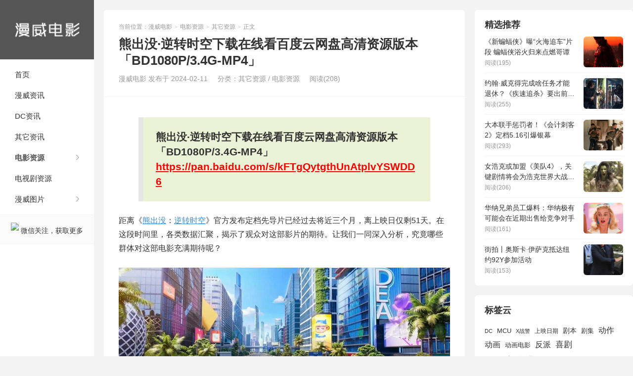

--- FILE ---
content_type: text/html; charset=UTF-8
request_url: https://www.duanziya.com/movie/209846.html
body_size: 10458
content:
<!DOCTYPE HTML>
<html>
<head>
<meta charset="UTF-8">
<meta http-equiv="X-UA-Compatible" content="IE=edge">
<meta name="viewport" content="width=device-width, initial-scale=1.0">
<meta http-equiv="Cache-Control" content="no-transform">
<meta http-equiv="Cache-Control" content="no-siteapp">
<title>熊出没·逆转时空下载在线看百度云网盘高清资源版本「BD1080P/3.4G-MP4」-漫威电影</title>
<meta name='robots' content='max-image-preview:large' />
	<style>img:is([sizes="auto" i], [sizes^="auto," i]) { contain-intrinsic-size: 3000px 1500px }</style>
	<link rel='dns-prefetch' href='//cdnjs.cloudflare.com' />
<link rel='stylesheet' id='wp-block-library-css' href='https://www.duanziya.com/wp-includes/css/dist/block-library/style.min.css' type='text/css' media='all' />
<style id='classic-theme-styles-inline-css' type='text/css'>
/*! This file is auto-generated */
.wp-block-button__link{color:#fff;background-color:#32373c;border-radius:9999px;box-shadow:none;text-decoration:none;padding:calc(.667em + 2px) calc(1.333em + 2px);font-size:1.125em}.wp-block-file__button{background:#32373c;color:#fff;text-decoration:none}
</style>
<style id='global-styles-inline-css' type='text/css'>
:root{--wp--preset--aspect-ratio--square: 1;--wp--preset--aspect-ratio--4-3: 4/3;--wp--preset--aspect-ratio--3-4: 3/4;--wp--preset--aspect-ratio--3-2: 3/2;--wp--preset--aspect-ratio--2-3: 2/3;--wp--preset--aspect-ratio--16-9: 16/9;--wp--preset--aspect-ratio--9-16: 9/16;--wp--preset--color--black: #000000;--wp--preset--color--cyan-bluish-gray: #abb8c3;--wp--preset--color--white: #ffffff;--wp--preset--color--pale-pink: #f78da7;--wp--preset--color--vivid-red: #cf2e2e;--wp--preset--color--luminous-vivid-orange: #ff6900;--wp--preset--color--luminous-vivid-amber: #fcb900;--wp--preset--color--light-green-cyan: #7bdcb5;--wp--preset--color--vivid-green-cyan: #00d084;--wp--preset--color--pale-cyan-blue: #8ed1fc;--wp--preset--color--vivid-cyan-blue: #0693e3;--wp--preset--color--vivid-purple: #9b51e0;--wp--preset--gradient--vivid-cyan-blue-to-vivid-purple: linear-gradient(135deg,rgba(6,147,227,1) 0%,rgb(155,81,224) 100%);--wp--preset--gradient--light-green-cyan-to-vivid-green-cyan: linear-gradient(135deg,rgb(122,220,180) 0%,rgb(0,208,130) 100%);--wp--preset--gradient--luminous-vivid-amber-to-luminous-vivid-orange: linear-gradient(135deg,rgba(252,185,0,1) 0%,rgba(255,105,0,1) 100%);--wp--preset--gradient--luminous-vivid-orange-to-vivid-red: linear-gradient(135deg,rgba(255,105,0,1) 0%,rgb(207,46,46) 100%);--wp--preset--gradient--very-light-gray-to-cyan-bluish-gray: linear-gradient(135deg,rgb(238,238,238) 0%,rgb(169,184,195) 100%);--wp--preset--gradient--cool-to-warm-spectrum: linear-gradient(135deg,rgb(74,234,220) 0%,rgb(151,120,209) 20%,rgb(207,42,186) 40%,rgb(238,44,130) 60%,rgb(251,105,98) 80%,rgb(254,248,76) 100%);--wp--preset--gradient--blush-light-purple: linear-gradient(135deg,rgb(255,206,236) 0%,rgb(152,150,240) 100%);--wp--preset--gradient--blush-bordeaux: linear-gradient(135deg,rgb(254,205,165) 0%,rgb(254,45,45) 50%,rgb(107,0,62) 100%);--wp--preset--gradient--luminous-dusk: linear-gradient(135deg,rgb(255,203,112) 0%,rgb(199,81,192) 50%,rgb(65,88,208) 100%);--wp--preset--gradient--pale-ocean: linear-gradient(135deg,rgb(255,245,203) 0%,rgb(182,227,212) 50%,rgb(51,167,181) 100%);--wp--preset--gradient--electric-grass: linear-gradient(135deg,rgb(202,248,128) 0%,rgb(113,206,126) 100%);--wp--preset--gradient--midnight: linear-gradient(135deg,rgb(2,3,129) 0%,rgb(40,116,252) 100%);--wp--preset--font-size--small: 13px;--wp--preset--font-size--medium: 20px;--wp--preset--font-size--large: 36px;--wp--preset--font-size--x-large: 42px;--wp--preset--spacing--20: 0.44rem;--wp--preset--spacing--30: 0.67rem;--wp--preset--spacing--40: 1rem;--wp--preset--spacing--50: 1.5rem;--wp--preset--spacing--60: 2.25rem;--wp--preset--spacing--70: 3.38rem;--wp--preset--spacing--80: 5.06rem;--wp--preset--shadow--natural: 6px 6px 9px rgba(0, 0, 0, 0.2);--wp--preset--shadow--deep: 12px 12px 50px rgba(0, 0, 0, 0.4);--wp--preset--shadow--sharp: 6px 6px 0px rgba(0, 0, 0, 0.2);--wp--preset--shadow--outlined: 6px 6px 0px -3px rgba(255, 255, 255, 1), 6px 6px rgba(0, 0, 0, 1);--wp--preset--shadow--crisp: 6px 6px 0px rgba(0, 0, 0, 1);}:where(.is-layout-flex){gap: 0.5em;}:where(.is-layout-grid){gap: 0.5em;}body .is-layout-flex{display: flex;}.is-layout-flex{flex-wrap: wrap;align-items: center;}.is-layout-flex > :is(*, div){margin: 0;}body .is-layout-grid{display: grid;}.is-layout-grid > :is(*, div){margin: 0;}:where(.wp-block-columns.is-layout-flex){gap: 2em;}:where(.wp-block-columns.is-layout-grid){gap: 2em;}:where(.wp-block-post-template.is-layout-flex){gap: 1.25em;}:where(.wp-block-post-template.is-layout-grid){gap: 1.25em;}.has-black-color{color: var(--wp--preset--color--black) !important;}.has-cyan-bluish-gray-color{color: var(--wp--preset--color--cyan-bluish-gray) !important;}.has-white-color{color: var(--wp--preset--color--white) !important;}.has-pale-pink-color{color: var(--wp--preset--color--pale-pink) !important;}.has-vivid-red-color{color: var(--wp--preset--color--vivid-red) !important;}.has-luminous-vivid-orange-color{color: var(--wp--preset--color--luminous-vivid-orange) !important;}.has-luminous-vivid-amber-color{color: var(--wp--preset--color--luminous-vivid-amber) !important;}.has-light-green-cyan-color{color: var(--wp--preset--color--light-green-cyan) !important;}.has-vivid-green-cyan-color{color: var(--wp--preset--color--vivid-green-cyan) !important;}.has-pale-cyan-blue-color{color: var(--wp--preset--color--pale-cyan-blue) !important;}.has-vivid-cyan-blue-color{color: var(--wp--preset--color--vivid-cyan-blue) !important;}.has-vivid-purple-color{color: var(--wp--preset--color--vivid-purple) !important;}.has-black-background-color{background-color: var(--wp--preset--color--black) !important;}.has-cyan-bluish-gray-background-color{background-color: var(--wp--preset--color--cyan-bluish-gray) !important;}.has-white-background-color{background-color: var(--wp--preset--color--white) !important;}.has-pale-pink-background-color{background-color: var(--wp--preset--color--pale-pink) !important;}.has-vivid-red-background-color{background-color: var(--wp--preset--color--vivid-red) !important;}.has-luminous-vivid-orange-background-color{background-color: var(--wp--preset--color--luminous-vivid-orange) !important;}.has-luminous-vivid-amber-background-color{background-color: var(--wp--preset--color--luminous-vivid-amber) !important;}.has-light-green-cyan-background-color{background-color: var(--wp--preset--color--light-green-cyan) !important;}.has-vivid-green-cyan-background-color{background-color: var(--wp--preset--color--vivid-green-cyan) !important;}.has-pale-cyan-blue-background-color{background-color: var(--wp--preset--color--pale-cyan-blue) !important;}.has-vivid-cyan-blue-background-color{background-color: var(--wp--preset--color--vivid-cyan-blue) !important;}.has-vivid-purple-background-color{background-color: var(--wp--preset--color--vivid-purple) !important;}.has-black-border-color{border-color: var(--wp--preset--color--black) !important;}.has-cyan-bluish-gray-border-color{border-color: var(--wp--preset--color--cyan-bluish-gray) !important;}.has-white-border-color{border-color: var(--wp--preset--color--white) !important;}.has-pale-pink-border-color{border-color: var(--wp--preset--color--pale-pink) !important;}.has-vivid-red-border-color{border-color: var(--wp--preset--color--vivid-red) !important;}.has-luminous-vivid-orange-border-color{border-color: var(--wp--preset--color--luminous-vivid-orange) !important;}.has-luminous-vivid-amber-border-color{border-color: var(--wp--preset--color--luminous-vivid-amber) !important;}.has-light-green-cyan-border-color{border-color: var(--wp--preset--color--light-green-cyan) !important;}.has-vivid-green-cyan-border-color{border-color: var(--wp--preset--color--vivid-green-cyan) !important;}.has-pale-cyan-blue-border-color{border-color: var(--wp--preset--color--pale-cyan-blue) !important;}.has-vivid-cyan-blue-border-color{border-color: var(--wp--preset--color--vivid-cyan-blue) !important;}.has-vivid-purple-border-color{border-color: var(--wp--preset--color--vivid-purple) !important;}.has-vivid-cyan-blue-to-vivid-purple-gradient-background{background: var(--wp--preset--gradient--vivid-cyan-blue-to-vivid-purple) !important;}.has-light-green-cyan-to-vivid-green-cyan-gradient-background{background: var(--wp--preset--gradient--light-green-cyan-to-vivid-green-cyan) !important;}.has-luminous-vivid-amber-to-luminous-vivid-orange-gradient-background{background: var(--wp--preset--gradient--luminous-vivid-amber-to-luminous-vivid-orange) !important;}.has-luminous-vivid-orange-to-vivid-red-gradient-background{background: var(--wp--preset--gradient--luminous-vivid-orange-to-vivid-red) !important;}.has-very-light-gray-to-cyan-bluish-gray-gradient-background{background: var(--wp--preset--gradient--very-light-gray-to-cyan-bluish-gray) !important;}.has-cool-to-warm-spectrum-gradient-background{background: var(--wp--preset--gradient--cool-to-warm-spectrum) !important;}.has-blush-light-purple-gradient-background{background: var(--wp--preset--gradient--blush-light-purple) !important;}.has-blush-bordeaux-gradient-background{background: var(--wp--preset--gradient--blush-bordeaux) !important;}.has-luminous-dusk-gradient-background{background: var(--wp--preset--gradient--luminous-dusk) !important;}.has-pale-ocean-gradient-background{background: var(--wp--preset--gradient--pale-ocean) !important;}.has-electric-grass-gradient-background{background: var(--wp--preset--gradient--electric-grass) !important;}.has-midnight-gradient-background{background: var(--wp--preset--gradient--midnight) !important;}.has-small-font-size{font-size: var(--wp--preset--font-size--small) !important;}.has-medium-font-size{font-size: var(--wp--preset--font-size--medium) !important;}.has-large-font-size{font-size: var(--wp--preset--font-size--large) !important;}.has-x-large-font-size{font-size: var(--wp--preset--font-size--x-large) !important;}
:where(.wp-block-post-template.is-layout-flex){gap: 1.25em;}:where(.wp-block-post-template.is-layout-grid){gap: 1.25em;}
:where(.wp-block-columns.is-layout-flex){gap: 2em;}:where(.wp-block-columns.is-layout-grid){gap: 2em;}
:root :where(.wp-block-pullquote){font-size: 1.5em;line-height: 1.6;}
</style>
<link rel='stylesheet' id='main-css' href='https://www.duanziya.com/wp-content/themes/xiu/style.css?ver=9.5' type='text/css' media='all' />
<script type="text/javascript" src="https://www.duanziya.com/wp-includes/js/jquery/jquery.min.js?ver=3.7.1" id="jquery-core-js"></script>
<script type="text/javascript" src="https://www.duanziya.com/wp-includes/js/jquery/jquery-migrate.min.js?ver=3.4.1" id="jquery-migrate-js"></script>
<link rel="canonical" href="https://www.duanziya.com/movie/209846.html" />
<style>:root{--tb--main:#555555}</style>
<meta name="keywords" content="动画电影, 熊出没, 逆转时空, 其它资源, 电影资源">
<meta name="description" content="距离《熊出没：逆转时空》官方发布定档先导片已经过去将近三个月，离上映日仅剩51天。在这段时间里，各类数据汇聚，揭示了观众对这部影片的期待。让我们一同深入分析，究竟哪些群体对这部电影充满期待呢？  &hellip;">
<style type="text/css">.broken_link, a.broken_link {
	text-decoration: line-through;
}</style><link rel="shortcut icon" href="https://www.duanziya.com/favicon.ico">
</head>
<body class="post-template-default single single-post postid-209846 single-format-standard search_not sticky-m comment_vcode">
<section class="container">
<header class="header">
	<div class="logo"><a href="https://www.duanziya.com" title="漫威电影-传递最新漫威资讯，分享热门漫威资源"><img class="logo-img-pc" src="https://www.duanziya.com/wp-content/uploads/2025/03/wei-biao-ti-1-2.png" alt="漫威电影"><img class="logo-img-m" src="https://www.duanziya.com/wp-content/uploads/2025/03/wei-biao-ti-1-2.png" alt="漫威电影">漫威电影</a></div>	<ul class="nav"><li class="navmore"><i class="tbfa">&#xe612;</i></li><li id="menu-item-13" class="menu-item menu-item-type-custom menu-item-object-custom menu-item-home menu-item-13"><a href="https://www.duanziya.com/">首页</a></li>
<li id="menu-item-11" class="menu-item menu-item-type-taxonomy menu-item-object-category menu-item-11"><a href="https://www.duanziya.com/marvel">漫威资讯</a></li>
<li id="menu-item-10" class="menu-item menu-item-type-taxonomy menu-item-object-category menu-item-10"><a href="https://www.duanziya.com/dc">DC资讯</a></li>
<li id="menu-item-108346" class="menu-item menu-item-type-taxonomy menu-item-object-category menu-item-108346"><a href="https://www.duanziya.com/zixun">其它资讯</a></li>
<li id="menu-item-872" class="menu-item menu-item-type-taxonomy menu-item-object-category current-post-ancestor current-menu-parent current-post-parent menu-item-has-children menu-item-872"><a href="https://www.duanziya.com/movie">电影资源</a>
<ul class="sub-menu">
	<li id="menu-item-876" class="menu-item menu-item-type-taxonomy menu-item-object-category menu-item-876"><a href="https://www.duanziya.com/movie/ziyuan">漫威资源</a></li>
	<li id="menu-item-873" class="menu-item menu-item-type-taxonomy menu-item-object-category menu-item-873"><a href="https://www.duanziya.com/movie/dczy">DC资源</a></li>
	<li id="menu-item-874" class="menu-item menu-item-type-taxonomy menu-item-object-category current-post-ancestor current-menu-parent current-post-parent menu-item-874"><a href="https://www.duanziya.com/movie/qita">其它资源</a></li>
	<li id="menu-item-875" class="menu-item menu-item-type-taxonomy menu-item-object-category menu-item-875"><a href="https://www.duanziya.com/movie/heji">合集资源</a></li>
</ul>
</li>
<li id="menu-item-877" class="menu-item menu-item-type-taxonomy menu-item-object-category menu-item-877"><a href="https://www.duanziya.com/tv">电视剧资源</a></li>
<li id="menu-item-1159" class="menu-item menu-item-type-taxonomy menu-item-object-category menu-item-has-children menu-item-1159"><a href="https://www.duanziya.com/photo">漫威图片</a>
<ul class="sub-menu">
	<li id="menu-item-1160" class="menu-item menu-item-type-taxonomy menu-item-object-category menu-item-1160"><a href="https://www.duanziya.com/photo/pian">片场</a></li>
	<li id="menu-item-1161" class="menu-item menu-item-type-taxonomy menu-item-object-category menu-item-1161"><a href="https://www.duanziya.com/photo/jiepai">街拍</a></li>
	<li id="menu-item-1503" class="menu-item menu-item-type-taxonomy menu-item-object-category menu-item-1503"><a href="https://www.duanziya.com/photo/juzhao">剧照</a></li>
	<li id="menu-item-1622" class="menu-item menu-item-type-taxonomy menu-item-object-category menu-item-1622"><a href="https://www.duanziya.com/photo/xiezhen">写真</a></li>
	<li id="menu-item-1504" class="menu-item menu-item-type-taxonomy menu-item-object-category menu-item-1504"><a href="https://www.duanziya.com/photo/red">红毯</a></li>
	<li id="menu-item-1501" class="menu-item menu-item-type-taxonomy menu-item-object-category menu-item-1501"><a href="https://www.duanziya.com/photo/other">其它图片</a></li>
</ul>
</li>
</ul>					<div class="feeds">
			<img src='https://movie.duanziya.com/wp-content/uploads/2023/11/1741742143-1741742073.png'>
			微信关注，获取更多		</div>
		<div class="slinks">
			</div>

	</header><div class="content-wrap">
	<div class="content">
							<header class="article-header">
									<div class="breadcrumbs"><span class="text-muted">当前位置：</span><a href="https://www.duanziya.com">漫威电影</a> <small>></small> <a href="https://www.duanziya.com/movie">电影资源</a> <small>></small> <a href="https://www.duanziya.com/movie/qita">其它资源</a> <small>></small> <span class="text-muted">正文</span></div>
								<h1 class="article-title">熊出没·逆转时空下载在线看百度云网盘高清资源版本「BD1080P/3.4G-MP4」</h1>
				<ul class="article-meta">
										<li>
						漫威电影						发布于 2024-02-11					</li>
					<li>分类：<a href="https://www.duanziya.com/movie/qita" rel="category tag">其它资源</a> / <a href="https://www.duanziya.com/movie" rel="category tag">电影资源</a></li>										<li><span class="post-views">阅读(208)</span></li>										<li></li>				</ul>
			</header>
						<article class="article-content">
			    
				<!--
		<table><tr>
		    <td><a href="https://www.duanziya.com/fei-ad/marvel/33.php" target="_blank"><img src="https://www.256856.com/fei-ad/ad/marvel.jpg" style="width:100%x;height:auto;float:left;"></a></td>
		    <td><a href="https://www.duanziya.com/fei-ad/top/33.php" target="_blank"><img src="https://www.256856.com/fei-ad/ad/douban.jpg" style="width:100%x;height:auto;float:left;"></a></td>
		</tr></table>
-->
		
		<blockquote>
		    <span style="font-size: 16pt;">
		    <strong>熊出没·逆转时空下载在线看百度云网盘高清资源版本「BD1080P/3.4G-MP4」		    <br/>
			<a style="color: #ff0000;" href="https://program.duanziya.com/get_step1.php" target="_blank" rel="nofollow noopener">https://pan.baidu.com/s/kFTgQytgthUnAtplvYSWDD6</a>
			</strong>
			</span>
		</blockquote>
				
					    
			    
			    
				<p>距离《<a href="https://www.duanziya.com/tag/xiong-chu-mo" class="st_tag internal_tag " rel="tag" title="查看标签 熊出没 下的所有文章">熊出没</a>：<a href="https://www.duanziya.com/tag/ni-zhuan-shi-kong" class="st_tag internal_tag " rel="tag" title="查看标签 逆转时空 下的所有文章">逆转时空</a>》官方发布定档先导片已经过去将近三个月，离上映日仅剩51天。在这段时间里，各类数据汇聚，揭示了观众对这部影片的期待。让我们一同深入分析，究竟哪些群体对这部电影充满期待呢？</p>
<p><img fetchpriority="high" decoding="async" class="alignnone size-full wp-image-209880" src="https://www.duanziya.com/wp-content/uploads/2024/01/1706319844-xiong-chu-mo-ni-zhuan-shi-kong-11.jpg" alt="" width="1080" height="460"></p>
<blockquote><p>根据截至发稿当日猫眼专业版的数据，总共有13.6万人表达了对这部电影的渴望。</p></blockquote>
<blockquote><p>在性别方面，女性观众占比高达64.5%；城市分类中，四线城市占据主导地位，占比高达53.8%。其次是二线城市和三线城市，分别占比24.8%和15.1%。相比之下，一线城市的关注度相对较低，仅占6.3%。</p></blockquote>
<p>这一数据显示，女性观众对该影片表现出较高的兴趣，而四线城市的观众占比颇多，这或许反映了该影片在中小城市的影响力较大。这也许可以从另一个角度解读，电影内容或许更贴近普通家庭，引发了更广泛的关注。</p>
<blockquote><p>与此同时，同日的灯塔专业版数据显示，淘票想看人数为42537人，主要分布在二线城市。在性别方面，女性观众占比更高，达到69.7%；年龄分层中，青少年观众占比最高，达到27.5%。其次是30-39岁的青年人群、40岁以上的中老年人群以及20-29岁的年轻人群。</p></blockquote>
<p>这一数据更进一步揭示了该影片在二线城市的热度，特别是女性观众和青少年观众。这或许与影片的家庭友好型有关，青少年观众占比高也说明了全家观影的趋势。这种“以大拖小”的观影格局，可能使得观影体验更为丰富，成为家庭共度时光的好选择。</p>
<p><img decoding="async" class="alignnone size-full wp-image-209870" src="https://www.duanziya.com/wp-content/uploads/2024/01/1706319835-xiong-chu-mo-ni-zhuan-shi-kong-2.jpg" alt="" width="1080" height="1512"></p>
<p>《熊出没·逆转时空》是《熊出没》系列电影的第10部作品，同时也是迎接该系列电影十周年的重要之作，由华强方特（深圳）动漫有限公司出品。影片已定档于2024年2月10日（大年初一）全国上映。</p>
<p>影片官方之前发布的剧情简介揭示，光头强是一名普通程序员，但经常梦见陌生的森林和两头狗熊。直到与上司出访大客户时，他才想起自己原是那片森林的小导游。为了挽救旧时间线中的熊大熊二，光头强开始了一场奇妙的时空冒险。</p>
<p>《熊出没》系列一直在春节档占据一席之地，而《熊出没·逆转时空》更是该系列电影十周年诚意之作，以独特的题材、全新的剧情和冒险元素吸引着观众。2024年，该影片的票房能否突破上一部《熊出没·伴我“熊芯”》在2023年创下的近15亿元的最高票房纪录？甚至是否能够冲破20亿大关？这是一场值得期待的电影盛宴，让我们共同见证这一新篇章的到来！</p>
												<p class="post-copyright">未经允许不得转载：<a href="https://www.duanziya.com">漫威电影</a> &raquo; <a href="https://www.duanziya.com/movie/209846.html">熊出没·逆转时空下载在线看百度云网盘高清资源版本「BD1080P/3.4G-MP4」</a></p>			</article>
		
		<footer class="article-footer">
			<div class="article-social">
				<a href="javascript:;" class="action action-like" data-pid="209846" data-event="like"><i class="tbfa">&#xe64c;</i>赞 (<span>0</span>)</a>											</div>
			<div class="action-share"><div class="shares"><dfn>分享到</dfn><a href="javascript:;" data-url="https://www.duanziya.com/movie/209846.html" class="share-weixin" title="分享到微信"><i class="tbfa">&#xe61e;</i></a><a etap="share" data-share="weibo" class="share-tsina" title="分享到微博"><i class="tbfa">&#xe645;</i></a><a etap="share" data-share="qq" class="share-sqq" title="分享到QQ好友"><i class="tbfa">&#xe60f;</i></a><a etap="share" data-share="qzone" class="share-qzone" title="分享到QQ空间"><i class="tbfa">&#xe600;</i></a><a etap="share" data-share="line" class="share-line" title="分享到Line"><i class="tbfa">&#xe6fb;</i></a><a etap="share" data-share="twitter" class="share-twitter" title="分享到Twitter"><i class="tbfa">&#xe902;</i></a><a etap="share" data-share="facebook" class="share-facebook" title="分享到Facebook"><i class="tbfa">&#xe725;</i></a><a etap="share" data-share="telegram" class="share-telegram" title="分享到Telegram"><i class="tbfa">&#xe9ac;</i></a><a etap="share" data-share="skype" class="share-skype" title="分享到Skype"><i class="tbfa">&#xe87d;</i></a></div></div>

			<div class="article-tags">
				<strong>标签</strong><a href="https://www.duanziya.com/tag/dong-hua-dian-ying" rel="tag">动画电影</a><a href="https://www.duanziya.com/tag/xiong-chu-mo" rel="tag">熊出没</a><a href="https://www.duanziya.com/tag/ni-zhuan-shi-kong" rel="tag">逆转时空</a>			</div>
		</footer>

					<div class="article-author">
				<img alt='' data-original='https://cravatar.cn/avatar/d60331b3943eb919af632f26c256b285?s=50&#038;d=mystery' srcset='https://cravatar.cn/avatar/d60331b3943eb919af632f26c256b285?s=100&#038;d=mystery 2x' class='avatar avatar-50 photo' height='50' width='50' loading='lazy' decoding='async'/>				<h4>作者：<a title="查看更多文章" href="https://www.duanziya.com/author/admin">漫威电影</a></h4>
				<div class="article-author-desc"></div>
			</div>
		
		<nav class="article-nav">
			<span class="article-nav-prev"><span>上一篇</span><a href="https://www.duanziya.com/tv/210994.html" rel="prev">在暴雪时分1-30全集百度云网盘资源【BD-720p1080p蓝光4K高清】迅雷下载</a></span>
			<span class="article-nav-next"><span>下一篇</span><a href="https://www.duanziya.com/marvel/208764.html" rel="next">《惊奇队长2》花絮：导演尼娅·达科斯塔赞扬布丽·拉尔森</a></span>
		</nav>

				<div class="relates relates-model-thumb"><h3 class="title"><strong>相关推荐</strong></h3><ul>暂无内容！</ul></div>							</div>
</div>
<div class="sidebar">
	<div class="widget widget_postlist"><h3 class="widget-title">精选推荐</h3><ul class="items-01"><li class="has-thumb"><a href="https://www.duanziya.com/dc/47348.html"><span class="thumbnail"><img src="https://www.duanziya.com/wp-content/themes/xiu/assets/img/thumbnail.png" data-original="https://www.duanziya.com/wp-content/uploads/2022/03/20220307_6225bd80ce823.jpg" class="thumb"/></span><span class="text">《新蝙蝠侠》曝“火海追车”片段 蝙蝠侠浴火归来点燃哥谭</span><span class="info">阅读(195)</span></a></li><li class="has-thumb"><a href="https://www.duanziya.com/zixun/231588.html"><span class="thumbnail"><img src="https://www.duanziya.com/wp-content/themes/xiu/assets/img/thumbnail.png" data-original="https://www.duanziya.com/wp-content/uploads/2024/10/20241023_6718e8bdebc5b.jpg" class="thumb"/></span><span class="text">约翰·威克得完成啥任务才能退休？《疾速追杀》要出前传动画了，专门讲他的那个任务</span><span class="info">阅读(255)</span></a></li><li class="has-thumb"><a href="https://www.duanziya.com/zixun/245051.html"><span class="thumbnail"><img src="https://www.duanziya.com/wp-content/themes/xiu/assets/img/thumbnail.png" data-original="https://www.duanziya.com/wp-content/uploads/2025/04/20250427_680d8caa318b5.jpg" class="thumb"/></span><span class="text">大本联手惩罚者！《会计刺客2》定档5.16引爆银幕</span><span class="info">阅读(293)</span></a></li><li class="has-thumb"><a href="https://www.duanziya.com/marvel/100391.html"><span class="thumbnail"><img src="https://www.duanziya.com/wp-content/themes/xiu/assets/img/thumbnail.png" data-original="https://www.duanziya.com/wp-content/uploads/2022/09/1664129590-wxsync-2022-09-d350a7b4bd4d863a0c98246d90af0bd7.jpeg" class="thumb"/></span><span class="text">女浩克或加盟《美队4》，关键剧情将会为浩克世界大战做铺垫？</span><span class="info">阅读(206)</span></a></li><li class="has-thumb"><a href="https://www.duanziya.com/zixun/201268.html"><span class="thumbnail"><img src="https://www.duanziya.com/wp-content/themes/xiu/assets/img/thumbnail.png" data-original="https://www.duanziya.com/wp-content/uploads/2023/10/f1bdceb50296c8b4c86a5637278ebe26.png" class="thumb"/></span><span class="text">华纳兄弟员工爆料：华纳极有可能会在近期出售给竞争对手</span><span class="info">阅读(161)</span></a></li><li class="has-thumb"><a href="https://www.duanziya.com/photo/jiepai/66538.html"><span class="thumbnail"><img data-original="/wp-content/uploads/2022/05/1653415807-wxsync-2022-05-be95a309595536757bf06d16f528d270.jpeg" class="thumb"/></span><span class="text">街拍丨奥斯卡·伊萨克抵达纽约92Y参加活动</span><span class="info">阅读(153)</span></a></li></ul></div><div class="widget widget_tag_cloud"><h3 class="widget-title">标签云</h3><div class="tagcloud"><a href="https://www.duanziya.com/tag/dc" class="tag-cloud-link tag-link-34 tag-link-position-1" style="font-size: 8.4883720930233pt;" aria-label="DC (1,423 项)">DC</a>
<a href="https://www.duanziya.com/tag/mcu" class="tag-cloud-link tag-link-1386 tag-link-position-2" style="font-size: 9.7906976744186pt;" aria-label="MCU (1,680 项)">MCU</a>
<a href="https://www.duanziya.com/tag/x%e6%88%98%e8%ad%a6" class="tag-cloud-link tag-link-76 tag-link-position-3" style="font-size: 8.3255813953488pt;" aria-label="X战警 (1,393 项)">X战警</a>
<a href="https://www.duanziya.com/tag/shang-ying-ri-qi" class="tag-cloud-link tag-link-1783 tag-link-position-4" style="font-size: 8.6511627906977pt;" aria-label="上映日期 (1,437 项)">上映日期</a>
<a href="https://www.duanziya.com/tag/ju-ben" class="tag-cloud-link tag-link-1798 tag-link-position-5" style="font-size: 10.441860465116pt;" aria-label="剧本 (1,869 项)">剧本</a>
<a href="https://www.duanziya.com/tag/ju-ji" class="tag-cloud-link tag-link-1114 tag-link-position-6" style="font-size: 9.4651162790698pt;" aria-label="剧集 (1,628 项)">剧集</a>
<a href="https://www.duanziya.com/tag/dong-zuo" class="tag-cloud-link tag-link-1061 tag-link-position-7" style="font-size: 11.744186046512pt;" aria-label="动作 (2,215 项)">动作</a>
<a href="https://www.duanziya.com/tag/dong-hua" class="tag-cloud-link tag-link-1015 tag-link-position-8" style="font-size: 11.744186046512pt;" aria-label="动画 (2,231 项)">动画</a>
<a href="https://www.duanziya.com/tag/dong-hua-dian-ying" class="tag-cloud-link tag-link-680 tag-link-position-9" style="font-size: 9.4651162790698pt;" aria-label="动画电影 (1,613 项)">动画电影</a>
<a href="https://www.duanziya.com/tag/%e5%8f%8d%e6%b4%be" class="tag-cloud-link tag-link-66 tag-link-position-10" style="font-size: 11.906976744186pt;" aria-label="反派 (2,294 项)">反派</a>
<a href="https://www.duanziya.com/tag/xi-ju" class="tag-cloud-link tag-link-663 tag-link-position-11" style="font-size: 12.720930232558pt;" aria-label="喜剧 (2,559 项)">喜剧</a>
<a href="https://www.duanziya.com/tag/%e5%a4%8d%e4%bb%87%e8%80%85%e8%81%94%e7%9b%9f" class="tag-cloud-link tag-link-25 tag-link-position-12" style="font-size: 15.162790697674pt;" aria-label="复仇者联盟 (3,643 项)">复仇者联盟</a>
<a href="https://www.duanziya.com/tag/da-pian" class="tag-cloud-link tag-link-664 tag-link-position-13" style="font-size: 9.7906976744186pt;" aria-label="大片 (1,691 项)">大片</a>
<a href="https://www.duanziya.com/tag/qi-yi-bo-shi" class="tag-cloud-link tag-link-235 tag-link-position-14" style="font-size: 10.767441860465pt;" aria-label="奇异博士 (1,949 项)">奇异博士</a>
<a href="https://www.duanziya.com/tag/ao-si-ka" class="tag-cloud-link tag-link-641 tag-link-position-15" style="font-size: 10.767441860465pt;" aria-label="奥斯卡 (1,948 项)">奥斯卡</a>
<a href="https://www.duanziya.com/tag/hao-lai-wu" class="tag-cloud-link tag-link-196 tag-link-position-16" style="font-size: 12.883720930233pt;" aria-label="好莱坞 (2,636 项)">好莱坞</a>
<a href="https://www.duanziya.com/tag/%e5%af%bc%e6%bc%94" class="tag-cloud-link tag-link-55 tag-link-position-17" style="font-size: 18.744186046512pt;" aria-label="导演 (6,012 项)">导演</a>
<a href="https://www.duanziya.com/tag/ying-yuan" class="tag-cloud-link tag-link-647 tag-link-position-18" style="font-size: 13.372093023256pt;" aria-label="影院 (2,803 项)">影院</a>
<a href="https://www.duanziya.com/tag/yi-wai" class="tag-cloud-link tag-link-1789 tag-link-position-19" style="font-size: 9.3023255813953pt;" aria-label="意外 (1,592 项)">意外</a>
<a href="https://www.duanziya.com/tag/%e6%ad%bb%e4%be%8d" class="tag-cloud-link tag-link-57 tag-link-position-20" style="font-size: 9.6279069767442pt;" aria-label="死侍 (1,650 项)">死侍</a>
<a href="https://www.duanziya.com/tag/hai-bao" class="tag-cloud-link tag-link-542 tag-link-position-21" style="font-size: 10.604651162791pt;" aria-label="海报 (1,914 项)">海报</a>
<a href="https://www.duanziya.com/tag/%e6%bc%ab%e5%a8%81" class="tag-cloud-link tag-link-6 tag-link-position-22" style="font-size: 22pt;" aria-label="漫威 (9,515 项)">漫威</a>
<a href="https://www.duanziya.com/tag/%e6%bc%ab%e5%a8%81%e5%ae%87%e5%ae%99" class="tag-cloud-link tag-link-91 tag-link-position-23" style="font-size: 11.255813953488pt;" aria-label="漫威宇宙 (2,089 项)">漫威宇宙</a>
<a href="https://www.duanziya.com/tag/%e6%bc%ab%e5%a8%81%e5%bd%b1%e4%b8%9a" class="tag-cloud-link tag-link-8 tag-link-position-24" style="font-size: 10.116279069767pt;" aria-label="漫威影业 (1,775 项)">漫威影业</a>
<a href="https://www.duanziya.com/tag/%e6%bc%ab%e5%a8%81%e7%94%b5%e5%bd%b1" class="tag-cloud-link tag-link-7 tag-link-position-25" style="font-size: 17.93023255814pt;" aria-label="漫威电影 (5,393 项)">漫威电影</a>
<a href="https://www.duanziya.com/tag/man-wei-dian-ying-yu-zhou" class="tag-cloud-link tag-link-738 tag-link-position-26" style="font-size: 15.488372093023pt;" aria-label="漫威电影宇宙 (3,801 项)">漫威电影宇宙</a>
<a href="https://www.duanziya.com/tag/%e6%bc%ab%e7%94%bb" class="tag-cloud-link tag-link-78 tag-link-position-27" style="font-size: 15.162790697674pt;" aria-label="漫画 (3,630 项)">漫画</a>
<a href="https://www.duanziya.com/tag/%e7%a5%a8%e6%88%bf" class="tag-cloud-link tag-link-21 tag-link-position-28" style="font-size: 12.883720930233pt;" aria-label="票房 (2,621 项)">票房</a>
<a href="https://www.duanziya.com/tag/%e7%b3%bb%e5%88%97%e7%94%b5%e5%bd%b1" class="tag-cloud-link tag-link-37 tag-link-position-29" style="font-size: 11.581395348837pt;" aria-label="系列电影 (2,162 项)">系列电影</a>
<a href="https://www.duanziya.com/tag/bian-ju" class="tag-cloud-link tag-link-1506 tag-link-position-30" style="font-size: 12.883720930233pt;" aria-label="编剧 (2,650 项)">编剧</a>
<a href="https://www.duanziya.com/tag/mei-guo" class="tag-cloud-link tag-link-806 tag-link-position-31" style="font-size: 10.604651162791pt;" aria-label="美国 (1,901 项)">美国</a>
<a href="https://www.duanziya.com/tag/%e7%be%8e%e5%9b%bd%e9%98%9f%e9%95%bf" class="tag-cloud-link tag-link-24 tag-link-position-32" style="font-size: 10.93023255814pt;" aria-label="美国队长 (1,992 项)">美国队长</a>
<a href="https://www.duanziya.com/tag/ying-xiong" class="tag-cloud-link tag-link-640 tag-link-position-33" style="font-size: 15.651162790698pt;" aria-label="英雄 (3,845 项)">英雄</a>
<a href="https://www.duanziya.com/tag/yi-ren" class="tag-cloud-link tag-link-240 tag-link-position-34" style="font-size: 8pt;" aria-label="蚁人 (1,311 项)">蚁人</a>
<a href="https://www.duanziya.com/tag/%e8%9c%98%e8%9b%9b%e4%be%a0" class="tag-cloud-link tag-link-30 tag-link-position-35" style="font-size: 15.651162790698pt;" aria-label="蜘蛛侠 (3,875 项)">蜘蛛侠</a>
<a href="https://www.duanziya.com/tag/zhi-zhu-xia-ying-xiong-wu-gui" class="tag-cloud-link tag-link-353 tag-link-position-36" style="font-size: 8.6511627906977pt;" aria-label="蜘蛛侠：英雄无归 (1,444 项)">蜘蛛侠：英雄无归</a>
<a href="https://www.duanziya.com/tag/%e8%9d%99%e8%9d%a0%e4%be%a0" class="tag-cloud-link tag-link-35 tag-link-position-37" style="font-size: 10.279069767442pt;" aria-label="蝙蝠侠 (1,805 项)">蝙蝠侠</a>
<a href="https://www.duanziya.com/tag/%e8%b6%85%e4%ba%ba" class="tag-cloud-link tag-link-32 tag-link-position-38" style="font-size: 10.441860465116pt;" aria-label="超人 (1,853 项)">超人</a>
<a href="https://www.duanziya.com/tag/%e8%b6%85%e7%ba%a7%e8%8b%b1%e9%9b%84" class="tag-cloud-link tag-link-82 tag-link-position-39" style="font-size: 16.627906976744pt;" aria-label="超级英雄 (4,449 项)">超级英雄</a>
<a href="https://www.duanziya.com/tag/chao-ji-ying-xiong-dian-ying" class="tag-cloud-link tag-link-1051 tag-link-position-40" style="font-size: 8.6511627906977pt;" aria-label="超级英雄电影 (1,433 项)">超级英雄电影</a>
<a href="https://www.duanziya.com/tag/%e8%bf%aa%e5%a3%ab%e5%b0%bc" class="tag-cloud-link tag-link-80 tag-link-position-41" style="font-size: 11.744186046512pt;" aria-label="迪士尼 (2,234 项)">迪士尼</a>
<a href="https://www.duanziya.com/tag/%e9%92%a2%e9%93%81%e4%be%a0" class="tag-cloud-link tag-link-5 tag-link-position-42" style="font-size: 9.6279069767442pt;" aria-label="钢铁侠 (1,664 项)">钢铁侠</a>
<a href="https://www.duanziya.com/tag/%e9%9b%b7%e7%a5%9e" class="tag-cloud-link tag-link-38 tag-link-position-43" style="font-size: 9.7906976744186pt;" aria-label="雷神 (1,702 项)">雷神</a>
<a href="https://www.duanziya.com/tag/yu-gao" class="tag-cloud-link tag-link-651 tag-link-position-44" style="font-size: 12.395348837209pt;" aria-label="预告 (2,448 项)">预告</a>
<a href="https://www.duanziya.com/tag/yu-gao-pian" class="tag-cloud-link tag-link-548 tag-link-position-45" style="font-size: 15.325581395349pt;" aria-label="预告片 (3,690 项)">预告片</a></div>
</div></div><footer class="footer">
	    &copy; 2026 <a href="https://www.duanziya.com">漫威电影</a> 
        &nbsp; <a href="https://beian.miit.gov.cn/" target="_blank">湘ICP备18018686号-1</a>    <script>
var _hmt = _hmt || [];
(function() {
  var hm = document.createElement("script");
  hm.src = "https://hm.baidu.com/hm.js?b79c936d9425a7b8440997b95b6412ce";
  var s = document.getElementsByTagName("script")[0]; 
  s.parentNode.insertBefore(hm, s);
})();
</script>
</footer>
</section>


<div class="karbar karbar-rb"><ul><li class="karbar-totop"><a rel="nofollow" href="javascript:(TBUI.scrollTo());"><i class="tbfa">&#xe613;</i><span>回顶部</span></a></li></ul></div>
<script>window.TBUI={"uri":"https:\/\/www.duanziya.com\/wp-content\/themes\/xiu","roll":"1 2","ajaxpager":"0","table_scroll_m":1,"table_scroll_w":"740","pre_color":1,"pre_copy":1}</script>
<script type="text/javascript" src="https://www.duanziya.com/wp-content/themes/xiu/assets/js/swiper.min.js?ver=9.5" id="_swiper-js"></script>
<script type="text/javascript" src="https://www.duanziya.com/wp-content/themes/xiu/assets/js/main.js?ver=9.5" id="main-js"></script>
</body>
</html>

--- FILE ---
content_type: text/css
request_url: https://www.duanziya.com/wp-content/themes/xiu/style.css?ver=9.5
body_size: 18183
content:
/*!
 * Theme Name: xiu
 * Theme URL: https://themebetter.com/theme/xiu
 * Description: A better wordpress theme by themebetter.com
 * Author: themebetter.com
 * Author URI: https://themebetter.com
 * Version: 9.5
*/:root{--tb--main: #ff5e52;--tb--base: #333333;--tb--dark: #333333;--tb--white: #fff;--tb--bg: #f3f3f3;--tb--tint: #fbfbfb;--tb--line: #f3f3f3;--tb--gray: #999999;--tb--radius: 6px}.widget ul::after,.container::after{display:block;clear:both;content:""}.post-template-pagesblank-content-php .article-content,.page-template-pagesblank-content-php .article-content,.tagslist,.readers,.archives-list,.plinks,.likepage,.post-template-pagesmenu-php .article-content,.page-template-pagesmenu-php .article-content,.post-template-pagesguestbook-php .article-content,.page-template-pagesguestbook-php .article-content,.post-template-default .article-content,.page-template-default .article-content,.article-nav,.relates,.article-author,#comments,.article-header,.excerpt,.most-comment-posts,.latest-title,.sticky{position:relative;overflow:hidden;background-color:var(--tb--white);padding:25px 30px;border-radius:var(--tb--radius)}@media(max-width: 600px){.post-template-pagesblank-content-php .article-content,.page-template-pagesblank-content-php .article-content,.tagslist,.readers,.archives-list,.plinks,.likepage,.post-template-pagesmenu-php .article-content,.page-template-pagesmenu-php .article-content,.post-template-pagesguestbook-php .article-content,.page-template-pagesguestbook-php .article-content,.post-template-default .article-content,.page-template-default .article-content,.article-nav,.relates,.article-author,#comments,.article-header,.excerpt,.most-comment-posts,.latest-title,.sticky{padding:15px}}.excerpt-one .focus,.excerpt .focus .item{transition:all .3s ease-in-out}*,*:before,*:after{box-sizing:border-box}html{-webkit-text-size-adjust:100%}video,embed,iframe,img{max-width:100%}ul,ol{list-style:none;margin:0;padding:0}main{display:block}h1,h2,h3,h4,h5,h6{margin:0}hr{box-sizing:content-box;height:0;overflow:visible}pre{font-family:monospace;font-size:1em}abbr[title]{border-bottom:none;text-decoration:underline;-webkit-text-decoration:underline dotted;text-decoration:underline dotted}b,strong{font-weight:bolder}code,kbd,samp{font-family:monospace,monospace;font-size:1em}small{font-size:80%}sub,sup{font-size:75%;line-height:0;position:relative;vertical-align:baseline}sub{bottom:-0.25em}sup{top:-0.5em}img{border-style:none}button,input,optgroup,select,textarea{font-family:inherit;font-size:100%;margin:0}button,input{overflow:visible}button,select{text-transform:none}button,[type=button],[type=reset],[type=submit]{-webkit-appearance:button;-moz-appearance:button;appearance:button}button::-moz-focus-inner,[type=button]::-moz-focus-inner,[type=reset]::-moz-focus-inner,[type=submit]::-moz-focus-inner{border-style:none;padding:0}button:-moz-focusring,[type=button]:-moz-focusring,[type=reset]:-moz-focusring,[type=submit]:-moz-focusring{outline:1px dotted ButtonText}fieldset{padding:.35em .75em .625em}legend{box-sizing:border-box;color:inherit;display:table;max-width:100%;padding:0;white-space:normal}progress{vertical-align:baseline}textarea{overflow:auto}[type=checkbox],[type=radio]{box-sizing:border-box;padding:0}[type=number]::-webkit-inner-spin-button,[type=number]::-webkit-outer-spin-button{height:auto}[type=search]{-webkit-appearance:textfield;-moz-appearance:textfield;appearance:textfield;outline-offset:-2px}[type=search]::-webkit-search-decoration{-webkit-appearance:none;appearance:none}::-webkit-file-upload-button{-webkit-appearance:button;appearance:button;font:inherit}details{display:block}summary{display:list-item}template{display:none}[hidden]{display:none}p{margin-top:0}ul,ol,dl,dt,dd{margin:0;padding:0}ul{list-style:none}table{font-size:14px;border-collapse:collapse}table th,table td{padding:6px 15px;border:1px solid #ddd !important;vertical-align:middle}.thumbnail{border:none;padding:0;margin:0}input,textarea,button,a{-webkit-tap-highlight-color:rgba(0,0,0,0)}body{margin:0;font-size:14px;line-height:1.5;color:var(--tb--base);overflow-x:hidden;background-color:var(--tb--bg)}a{color:var(--tb--base);text-decoration:none;outline:0}a:hover{color:var(--tb--main);text-decoration:none}a:focus{outline:0;text-decoration:none}@font-face{font-family:"xiu-font";src:url("assets/fonts/iconfont.woff2?ver=8.7") format("woff2"),url("assets/fonts/iconfont.woff?ver=8.7") format("woff"),url("assets/fonts/iconfont.ttf?ver=8.7") format("truetype")}.tbfa{font-family:"xiu-font";font-style:normal}::-moz-selection{background:#72d0eb;color:var(--tb--white);text-shadow:none}::selection{background:#72d0eb;color:var(--tb--white);text-shadow:none}::-moz-selection{background:#72d0eb;color:var(--tb--white);text-shadow:none}.affix{position:fixed}.wp-video,.mejs-video,audio,canvas,progress,.iframe{max-width:100%}.wp-video{margin-bottom:16px}body,button,input,select,textarea{font-family:"Microsoft Yahei","Helvetica Neue",Helvetica,Arial,sans-serif}.prettyprint,pre.prettyprint{font-size:13px;border-radius:6px;background-color:#2c313c;border:none;overflow:auto;padding:15px 15px;max-height:637px;font-family:SFMono-Regular,Menlo,Monaco,Consolas,"Liberation Mono","Courier New",monospace}.prettyprint.linenums,.prettyprint.linenums,pre.prettyprint.linenums,pre.prettyprint.linenums{box-shadow:inset 40px 0 0 #39382e,inset 41px 0 0 #464741}.prettyprint.linenums ol,.prettyprint.linenums ol,.prettyprint.linenums ol,.prettyprint.linenums ol,pre.prettyprint.linenums ol,pre.prettyprint.linenums ol,pre.prettyprint.linenums ol,pre.prettyprint.linenums ol{margin:0 0 0 30px}.prettyprint.linenums ol li,.prettyprint.linenums ol li,.prettyprint.linenums ol li,.prettyprint.linenums ol li,pre.prettyprint.linenums ol li,pre.prettyprint.linenums ol li,pre.prettyprint.linenums ol li,pre.prettyprint.linenums ol li{padding-left:12px;color:#bebec5;line-height:20px;margin-left:0;list-style:decimal;margin-bottom:0}.prettyprint .com{color:#93a1a1}.prettyprint .lit{color:#ae81ff}.prettyprint .pun,.prettyprint .opn,.prettyprint .clo{color:#f8f8f2}.prettyprint .fun{color:#dc322f}.prettyprint .str,.prettyprint .atv{color:#e6db74}.prettyprint .kwd,.prettyprint .tag{color:#f92659}.prettyprint .typ,.prettyprint .atn,.prettyprint .dec,.prettyprint .var{color:#a6e22e}.prettyprint .pln{color:#66d9ef}.container{position:relative;max-width:1350px;margin:0 auto;text-align:left}@media(max-width: 600px){.container .container{background-color:var(--tb--white)}}.content-wrap{width:100%;float:left}.content{margin-right:320px;margin-left:190px;padding:20px 20px 0;min-height:300px;overflow:hidden}@media(max-width: 1024px){.content{margin-right:0}}@media(max-width: 768px){.content{margin-left:0}}@media(max-width: 600px){.content{padding:15px 15px 0}.single .content{padding:0}.page .content{padding:0}}.sidebar{float:left;margin-left:-320px;width:320px;position:relative;padding-top:20px}.sidebar .-roll-top{width:320px;position:fixed}.sidebar .-roll-bottom{width:320px;position:absolute}@media(max-width: 1024px){.sidebar{display:none}.sidebar .-roll-top,.sidebar .-roll-bottom{width:auto;position:static;top:0}}@media(max-width: 600px){.m-sidebar-on .sidebar{display:block;float:none;margin-left:0;width:100%;clear:both;padding:10px 15px}}.title{position:relative;margin-bottom:20px;font-size:18px;overflow:hidden}.title small{font-weight:normal}.title .-r{float:right;font-weight:normal;font-size:14px;color:var(--tb--gray)}@media(max-width: 600px){.title{font-size:15px;margin-bottom:10px}.title .-r{font-size:12px}}.breadcrumbs{color:var(--tb--gray);font-size:12px}.breadcrumbs a{color:var(--tb--gray)}.breadcrumbs a:hover{color:var(--tb--main)}.breadcrumbs small{font-family:serif;color:#bbb;margin:0 2px;font-weight:bold}.single .breadcrumbs{margin-bottom:10px}@media(max-width: 768px){.breadcrumbs{display:none}}.swiper-container{margin:0 auto;position:relative;overflow:hidden;list-style:none;padding:0;z-index:1}.swiper-container-no-flexbox .swiper-slide{float:left}.swiper-container-vertical>.swiper-wrapper{flex-direction:column}.swiper-wrapper{position:relative;width:100%;height:100%;z-index:1;display:flex;transition-property:transform;box-sizing:content-box}.swiper-container-android .swiper-slide,.swiper-wrapper{transform:translate3d(0, 0, 0)}.swiper-container-multirow>.swiper-wrapper{flex-wrap:wrap}.swiper-container-free-mode>.swiper-wrapper{transition-timing-function:ease-out;margin:0 auto}.swiper-slide{flex-shrink:0;width:100%;height:100%;position:relative;transition-property:transform}.swiper-slide-invisible-blank{visibility:hidden}.swiper-container-autoheight,.swiper-container-autoheight .swiper-slide{height:auto}.swiper-container-autoheight .swiper-wrapper{align-items:flex-start;transition-property:transform,height}.swiper-container-3d{perspective:1200px}.swiper-container-3d .swiper-cube-shadow,.swiper-container-3d .swiper-slide,.swiper-container-3d .swiper-slide-shadow-bottom,.swiper-container-3d .swiper-slide-shadow-left,.swiper-container-3d .swiper-slide-shadow-right,.swiper-container-3d .swiper-slide-shadow-top,.swiper-container-3d .swiper-wrapper{transform-style:preserve-3d}.swiper-container-3d .swiper-slide-shadow-bottom,.swiper-container-3d .swiper-slide-shadow-left,.swiper-container-3d .swiper-slide-shadow-right,.swiper-container-3d .swiper-slide-shadow-top{position:absolute;left:0;top:0;width:100%;height:100%;pointer-events:none;z-index:10}.swiper-container-3d .swiper-slide-shadow-left{background-image:linear-gradient(to left, rgba(0, 0, 0, 0.5), rgba(0, 0, 0, 0))}.swiper-container-3d .swiper-slide-shadow-right{background-image:linear-gradient(to right, rgba(0, 0, 0, 0.5), rgba(0, 0, 0, 0))}.swiper-container-3d .swiper-slide-shadow-top{background-image:linear-gradient(to top, rgba(0, 0, 0, 0.5), rgba(0, 0, 0, 0))}.swiper-container-3d .swiper-slide-shadow-bottom{background-image:linear-gradient(to bottom, rgba(0, 0, 0, 0.5), rgba(0, 0, 0, 0))}.swiper-container-wp8-horizontal,.swiper-container-wp8-horizontal>.swiper-wrapper{touch-action:pan-y}.swiper-container-wp8-vertical,.swiper-container-wp8-vertical>.swiper-wrapper{touch-action:pan-x}.swiper-button-next,.swiper-button-prev{position:absolute;top:50%;width:40px;height:60px;line-height:60px;margin-top:-30px;z-index:10;cursor:pointer;font-size:28px;text-align:center;color:var(--tb--white);outline:none;opacity:.9}.swiper-button-next.swiper-button-disabled,.swiper-button-prev.swiper-button-disabled{opacity:.35;cursor:auto;pointer-events:none}.swiper-button-prev,.swiper-container-rtl .swiper-button-next{left:-50px;right:auto}.swiper-button-next,.swiper-container-rtl .swiper-button-prev{right:-50px;left:auto}.swiper-container:hover .swiper-button-prev,.swiper-container-rtl .swiper-button-next{left:20px}.swiper-container:hover .swiper-button-next,.swiper-container-rtl .swiper-button-prev{right:20px}.swiper-button-lock{display:none}.swiper-pagination{position:absolute;text-align:center;transition:.3s opacity;transform:translate3d(0, 0, 0);z-index:10}.swiper-pagination.swiper-pagination-hidden{opacity:0}.swiper-container-horizontal>.swiper-pagination-bullets,.swiper-pagination-custom,.swiper-pagination-fraction{bottom:10px;left:0;width:100%}.swiper-pagination-bullets-dynamic{overflow:hidden;font-size:0}.swiper-pagination-bullets-dynamic .swiper-pagination-bullet{transform:scale(0.33);position:relative}.swiper-pagination-bullets-dynamic .swiper-pagination-bullet-active{transform:scale(1)}.swiper-pagination-bullets-dynamic .swiper-pagination-bullet-active-main{transform:scale(1)}.swiper-pagination-bullets-dynamic .swiper-pagination-bullet-active-prev{transform:scale(0.66)}.swiper-pagination-bullets-dynamic .swiper-pagination-bullet-active-prev-prev{transform:scale(0.33)}.swiper-pagination-bullets-dynamic .swiper-pagination-bullet-active-next{transform:scale(0.66)}.swiper-pagination-bullets-dynamic .swiper-pagination-bullet-active-next-next{transform:scale(0.33)}.swiper-pagination-bullet{width:8px;height:8px;display:inline-block;border-radius:100%;background:#000;opacity:.2}button.swiper-pagination-bullet{border:none;margin:0;padding:0;box-shadow:none;-webkit-appearance:none;-moz-appearance:none;appearance:none}.swiper-pagination-clickable .swiper-pagination-bullet{cursor:pointer}.swiper-pagination-bullet-active{opacity:1;background:var(--tb--white)}.swiper-container-vertical>.swiper-pagination-bullets{right:10px;top:50%;transform:translate3d(0, -50%, 0)}.swiper-container-vertical>.swiper-pagination-bullets .swiper-pagination-bullet{margin:6px 0;display:block}.swiper-container-vertical>.swiper-pagination-bullets.swiper-pagination-bullets-dynamic{top:50%;transform:translateY(-50%);width:8px}.swiper-container-vertical>.swiper-pagination-bullets.swiper-pagination-bullets-dynamic .swiper-pagination-bullet{display:inline-block;transition:.2s top,.2s -webkit-transform;transition:.2s transform,.2s top;transition:.2s transform,.2s top,.2s -webkit-transform}.swiper-container-horizontal>.swiper-pagination-bullets .swiper-pagination-bullet{margin:0 4px}.swiper-container-horizontal>.swiper-pagination-bullets.swiper-pagination-bullets-dynamic{left:50%;transform:translateX(-50%);white-space:nowrap}.swiper-container-horizontal>.swiper-pagination-bullets.swiper-pagination-bullets-dynamic .swiper-pagination-bullet{transition:.2s left,.2s -webkit-transform;transition:.2s transform,.2s left;transition:.2s transform,.2s left,.2s -webkit-transform}.swiper-container-horizontal.swiper-container-rtl>.swiper-pagination-bullets-dynamic .swiper-pagination-bullet{transition:.2s right,.2s -webkit-transform;transition:.2s transform,.2s right;transition:.2s transform,.2s right,.2s -webkit-transform}.swiper-pagination-progressbar{background:rgba(0,0,0,.25);position:absolute}.swiper-pagination-progressbar .swiper-pagination-progressbar-fill{background:#007aff;position:absolute;left:0;top:0;width:100%;height:100%;transform:scale(0);transform-origin:left top}.swiper-container-rtl .swiper-pagination-progressbar .swiper-pagination-progressbar-fill{transform-origin:right top}.swiper-container-horizontal>.swiper-pagination-progressbar,.swiper-container-vertical>.swiper-pagination-progressbar.swiper-pagination-progressbar-opposite{width:100%;height:4px;left:0;top:0}.swiper-container-horizontal>.swiper-pagination-progressbar.swiper-pagination-progressbar-opposite,.swiper-container-vertical>.swiper-pagination-progressbar{width:4px;height:100%;left:0;top:0}.swiper-pagination-white .swiper-pagination-bullet-active{background:var(--tb--white)}.swiper-pagination-progressbar.swiper-pagination-white{background:rgba(255,255,255,.25)}.swiper-pagination-progressbar.swiper-pagination-white .swiper-pagination-progressbar-fill{background:var(--tb--white)}.swiper-pagination-black .swiper-pagination-bullet-active{background:#000}.swiper-pagination-progressbar.swiper-pagination-black{background:rgba(0,0,0,.25)}.swiper-pagination-progressbar.swiper-pagination-black .swiper-pagination-progressbar-fill{background:#000}.swiper-pagination-lock{display:none}.swiper-scrollbar{border-radius:10px;position:relative;touch-action:none;background:rgba(0,0,0,.1)}.swiper-container-horizontal>.swiper-scrollbar{position:absolute;left:1%;bottom:3px;z-index:50;height:5px;width:98%}.swiper-container-vertical>.swiper-scrollbar{position:absolute;right:3px;top:1%;z-index:50;width:5px;height:98%}.swiper-scrollbar-drag{height:100%;width:100%;position:relative;background:rgba(0,0,0,.5);border-radius:10px;left:0;top:0}.swiper-scrollbar-cursor-drag{cursor:move}.swiper-scrollbar-lock{display:none}.swiper-zoom-container{width:100%;height:100%;display:flex;justify-content:center;align-items:center;text-align:center}.swiper-zoom-container>canvas,.swiper-zoom-container>img,.swiper-zoom-container>svg{max-width:100%;max-height:100%;-o-object-fit:contain;object-fit:contain}.swiper-slide-zoomed{cursor:move}@keyframes swiper-preloader-spin{100%{transform:rotate(360deg)}}.swiper-container .swiper-notification{position:absolute;left:0;top:0;pointer-events:none;opacity:0;z-index:-1000}.swiper-container-fade.swiper-container-free-mode .swiper-slide{transition-timing-function:ease-out}.swiper-container-fade .swiper-slide{pointer-events:none;transition-property:opacity}.swiper-container-fade .swiper-slide .swiper-slide{pointer-events:none}.swiper-container-fade .swiper-slide-active,.swiper-container-fade .swiper-slide-active .swiper-slide-active{pointer-events:auto}.swiper-container-cube{overflow:visible}.swiper-container-cube .swiper-slide{pointer-events:none;backface-visibility:hidden;z-index:1;visibility:hidden;transform-origin:0 0;width:100%;height:100%}.swiper-container-cube .swiper-slide .swiper-slide{pointer-events:none}.swiper-container-cube.swiper-container-rtl .swiper-slide{transform-origin:100% 0}.swiper-container-cube .swiper-slide-active,.swiper-container-cube .swiper-slide-active .swiper-slide-active{pointer-events:auto}.swiper-container-cube .swiper-slide-active,.swiper-container-cube .swiper-slide-next,.swiper-container-cube .swiper-slide-next+.swiper-slide,.swiper-container-cube .swiper-slide-prev{pointer-events:auto;visibility:visible}.swiper-container-cube .swiper-slide-shadow-bottom,.swiper-container-cube .swiper-slide-shadow-left,.swiper-container-cube .swiper-slide-shadow-right,.swiper-container-cube .swiper-slide-shadow-top{z-index:0;backface-visibility:hidden}.swiper-container-cube .swiper-cube-shadow{position:absolute;left:0;bottom:0;width:100%;height:100%;background:#000;opacity:.6;filter:blur(50px);z-index:0}.swiper-container-flip{overflow:visible}.swiper-container-flip .swiper-slide{pointer-events:none;backface-visibility:hidden;z-index:1}.swiper-container-flip .swiper-slide .swiper-slide{pointer-events:none}.swiper-container-flip .swiper-slide-active,.swiper-container-flip .swiper-slide-active .swiper-slide-active{pointer-events:auto}.swiper-container-flip .swiper-slide-shadow-bottom,.swiper-container-flip .swiper-slide-shadow-left,.swiper-container-flip .swiper-slide-shadow-right,.swiper-container-flip .swiper-slide-shadow-top{z-index:0;backface-visibility:hidden}.swiper-container-coverflow .swiper-wrapper{perspective:1200px}.swiper-fixed{overflow:hidden}.article-swiper-no-transition{transition-duration:0ms !important}.article-swiper-container{position:fixed;top:0;left:0;width:100%;height:100%;background-color:#000;z-index:99999}.swiper-container-horizontal>.swiper-pagination-bullets,.swiper-pagination-custom,.swiper-pagination-fraction{bottom:auto;top:30px;color:#eee}.woocommerce .content,.woocommerce-cart .content,.woocommerce-checkout .content{margin-right:0}.woomain{padding:30px;position:relative}.woomain .page-title{font-size:20px;font-weight:bold;margin-bottom:10px}.woomain{background-color:var(--tb--white)}.woocommerce-result-count{font-size:14px;margin:0;color:var(--tb--gray)}.woocommerce .woocommerce-breadcrumb{margin-bottom:20px}.woocommerce ul.products{margin-top:20px}.woocommerce #respond input#submit,.woocommerce a.button,.woocommerce button.button,.woocommerce input.button{padding:7px 10px;font-size:12px}.woocommerce ul.products li.product .button{margin-top:5px}.woocommerce ul.products li.product .price del{margin-right:10px}.woocommerce ul.products a.added_to_cart{font-size:12px;margin-left:10px}.woocommerce .star-rating span{color:#ed7902}.woocommerce div.product form.cart div.quantity{float:none;margin:0 0 15px}.woocommerce .quantity .qty{border:1px solid #ccc;width:50px;height:28px}.woocommerce div.product form.cart .button{float:none;font-size:15px;padding:16px 32px;font-weight:normal}.woocommerce div.product p.price,.woocommerce div.product span.price{margin-bottom:20px}.woocommerce div.product p.price del,.woocommerce div.product span.price del{margin-right:15px}.woocommerce div.product p.price ins,.woocommerce div.product span.price ins{text-decoration:none}.woocommerce div.product p.price ins .woocommerce-Price-currencySymbol,.woocommerce div.product span.price ins .woocommerce-Price-currencySymbol{margin-right:5px}.woocommerce .product_meta{color:var(--tb--gray)}.woomain .woocommerce-tabs h2{font-size:20px;font-weight:bold;margin:0 0 20px}.woomain .products h2{font-size:20px;font-weight:bold;margin:0 0 20px}.woocommerce #review_form #respond textarea{border:1px solid #ccc}.woocommerce #respond input#submit{padding:10px 30px}#add_payment_method table.cart td.actions .coupon .input-text,.woocommerce-cart table.cart td.actions .coupon .input-text,.woocommerce-checkout table.cart td.actions .coupon .input-text{font-size:12px;padding:1px 6px}.woocommerce-checkout button.button{font-size:15px;padding:16px 32px}.woocommerce-tabs .wp-caption{max-width:100%}@media(max-width: 600px){.woomain{padding:0}}.header{position:fixed;top:0;bottom:0;width:190px;background-color:var(--tb--white);margin:0;padding:0;z-index:99}@media(max-width: 768px){.header{position:relative;width:auto}}.logo{margin:0;font-size:0}.logo a{display:block;height:120px;overflow:hidden;background-color:var(--tb--main);color:var(--tb--white)}.logo .logo-img-m{display:none}@media(max-width: 768px){.logo{height:42px;line-height:43px;text-align:center;background-color:var(--tb--main);font-size:18px;overflow:hidden}.logo a{display:inline-block;height:42px;overflow:hidden}.logo a:hover,.logo a:active{color:var(--tb--white)}.logo .logo-img-pc{display:none}.logo .logo-img-m{display:block;max-height:42px;margin:0 auto 100px}}.feeds{padding:15px;margin-bottom:15px;overflow:hidden;background-color:#fbfbfb;border-bottom:1px solid var(--tb--bg);border-top:1px solid var(--tb--bg);text-align:center}.feeds img{margin-bottom:5px}@media(max-width: 768px){.feeds{display:none}}.slinks{text-align:center;color:var(--tb--gray);font-size:12px;line-height:25px}.slinks a{color:var(--tb--gray);margin:0 5px}.slinks a:hover{color:#666;text-decoration:underline}@media(max-width: 768px){.slinks{display:none}}.user-signin{text-align:center;line-height:22px;font-size:12px;margin-top:20px}.user-signin a{color:var(--tb--gray)}.user-signin a:hover{color:#666;text-decoration:underline}@media(max-width: 600px){.user-signin{display:none}}.user-welcome{padding:8px 8px 8px 58px;font-size:12px;margin:15px;background-color:#fbfbfb;border-radius:var(--tb--radius);border:1px solid var(--tb--bg);overflow:hidden}.user-welcome .avatar{float:left;margin-left:-50px;width:40px;height:40px;border-radius:var(--tb--radius)}.user-welcome strong{overflow:hidden;text-overflow:ellipsis;white-space:nowrap;display:block;color:var(--tb--main);margin-bottom:2px}@media(max-width: 768px){.user-welcome{display:none}}.user-logout{font-size:12px;text-align:center;margin-top:-15px;color:var(--tb--gray)}.user-logout a{color:var(--tb--gray);text-decoration:underline}@media(max-width: 768px){.user-logout{display:none}}.navmore{display:none}@media(max-width: 768px){.nav li.navmore{width:42px;height:42px;position:absolute;right:0;top:0;text-align:center;z-index:9}.nav li.navmore i{display:block !important;font-size:12px;top:0;margin-right:0;line-height:42px;color:#444}}.nav{position:relative;font-size:15px;margin:10px 0}.nav i{margin-right:10px;top:2px}.nav li{position:relative}.nav li a{padding:10px 30px;color:var(--tb--base);display:block}.nav li a:focus,.nav li a:hover{color:var(--tb--main);background-color:#fbfbfb}.nav-sm .nav li a{padding:6px 30px}.nav li.current-menu-item>a,.nav li.current-menu-parent>a,.nav li.current_page_item>a,.nav li.current-post-ancestor>a{color:var(--tb--main);font-weight:bold}.nav li.current-menu-item>a>i,.nav li.current-menu-parent>a>i,.nav li.current_page_item>a>i,.nav li.current-post-ancestor>a>i{font-weight:normal}.nav li.menu-item-has-children>a::before{float:right;font-family:"xiu-font";content:"";font-weight:normal;color:var(--tb--gray)}@media(max-width: 768px){.nav li.menu-item-has-children>a::before{display:none}}.nav li.menu-item-has-children>a:hover::before{color:var(--tb--main)}.nav li:hover>a{background-color:#fbfbfb}.nav li:hover>.sub-menu{display:block}.nav .sub-menu{position:absolute;top:-5px;left:100%;min-width:160px;font-size:14px;background-color:var(--tb--white);box-shadow:0 0 10px rgba(0,0,0,.08);z-index:2;padding:5px 0;display:none}@media(max-width: 768px){.nav{height:42px;margin:0;background-color:var(--tb--white);font-size:14px;overflow:hidden;border-bottom:none;padding-left:9px;padding-right:40px;box-shadow:0 1px 5px rgba(0,0,0,.03)}.nav li{display:inline-block;position:relative;z-index:2}.nav li a{padding:0 6px !important;line-height:42px;position:relative;color:#444}.nav li .sub-menu{display:none !important}.nav i{display:none}.nav li.current-menu-item>a,.nav li.current-menu-parent>a,.nav li.current_page_item>a,.nav li.current-post-ancestor>a,.nav li a:hover{background-color:rgba(0,0,0,0) !important;font-weight:bold}.nav li.current-menu-item>a:after,.nav li.current-menu-parent>a:after,.nav li.current_page_item>a:after,.nav li.current-post-ancestor>a:after{content:"";position:absolute;bottom:0;left:50%;margin-left:-8px;width:16px;height:3px;background-color:var(--tb--main);border-radius:10px}}@media(max-width: 768px){.navshows{overflow:hidden;position:fixed;top:0;left:0;right:0;bottom:0;height:100%}.navshows .nav{position:fixed;left:0;top:42px;right:0;bottom:0;height:100%;padding:0 15px 100px;overflow-y:auto}.navshows .nav li.navmore{border-bottom:none}.navshows .nav li.navmore i{margin-left:15px}.navshows .nav li.current-menu-item>a,.navshows .nav li.current-menu-parent>a,.navshows .nav li.current_page_item>a,.navshows .nav li.current-post-ancestor>a{height:auto;border-bottom:none}.navshows .nav li.current-menu-item>a::after,.navshows .nav li.current-menu-parent>a::after,.navshows .nav li.current_page_item>a::after,.navshows .nav li.current-post-ancestor>a::after{display:none}.navshows .nav>li{display:block;border-bottom:1px solid var(--tb--line);float:none;text-align:left}.navshows .nav li a{font-size:14px;padding:0}.navshows .nav li a:hover{background-color:rgba(0,0,0,0)}.navshows .nav .sub-menu{display:block !important;position:relative;left:0;border:none;min-width:0;box-shadow:none;padding:0}.navshows .nav .sub-menu li{margin-left:28px;display:block}.navshows .nav .sub-menu a{padding:0;font-weight:normal}}@media(max-width: 600px){.fixhead-m-on{margin-top:84px}.fixhead-m-on .header{position:fixed;top:0;left:0;right:0;height:84px;z-index:99}}.ssr-your{display:block;background-color:#fbfbfb;border:2px dashed #bbb;text-align:center;color:#aaa;line-height:20px;font-size:22px}.ssr-your:hover{border-color:#aaa;color:#888}.ssr-your:active{border-color:var(--tb--main);color:var(--tb--main)}.ssr{overflow:hidden;margin-bottom:20px;clear:both;text-align:center;border-radius:var(--tb--radius);background-color:var(--tb--white)}.ssr img{display:block;max-width:100%;margin:0 auto}@media(max-width: 600px){.ssr{margin-bottom:15px}}.ssr-content{margin-bottom:20px}@media(max-width: 600px){.ssr-content{margin-bottom:15px}}@media(max-width: 600px){.ssr-posthd{margin-bottom:0}}.excerpt+.ssr-content,.pagination+.ssr-content{margin-bottom:0;margin-top:20px}@media(max-width: 600px){.excerpt+.ssr-content,.pagination+.ssr-content{margin-top:15px}}.ssr-post{margin-bottom:0;padding-top:20px;border-radius:0}.ssr-content-bom{margin-bottom:25px;margin-top:25px}@media(max-width: 600px){.ssr-related,.ssr-comment{margin-left:15px;margin-right:15px}}#shareimage{display:none}.shares{z-index:2;position:relative;text-align:center;margin-top:30px}.shares dfn{display:block;margin-bottom:10px;font-style:normal;color:var(--tb--gray)}.shares a{position:relative;width:36px;height:36px;text-align:center;line-height:36px;display:inline-block;margin:0 8px;opacity:1;border-radius:100px;cursor:pointer}.shares a:hover{opacity:1}.shares a:hover .share-popover{visibility:visible;opacity:1;margin-bottom:0}.shares a:before{height:32px;width:10px}.shares a:hover:before{right:-70%}.shares a.share-tsina{background-color:#ff6b60}.shares a.share-weixin{background-color:#07c160}.shares a.share-qzone{background-color:#fbc440}.shares a.share-sqq{background-color:#00a9ee}.shares a.share-renren{background-color:#95b4ec}.shares a.share-tqq{background-color:#5fb2d7}.shares a.share-douban{background-color:#67ce9b}.shares a.share-huaban{background-color:#dc5e5e}.shares a.share-line{background-color:#08bc1f}.shares a.share-twitter{background-color:#41b8fc}.shares a.share-facebook{background-color:#4867aa}.shares a.share-telegram{background-color:#2ca5e0}.shares a.share-skype{background-color:#00aff0}.shares i{color:var(--tb--white);font-size:16px;font-weight:normal}@media(max-width: 600px){.shares dfn{font-size:12px}.shares a{margin:0 3px 10px;width:30px;height:30px;line-height:30px}.shares i{font-size:16px}}.share-popover{visibility:hidden;opacity:0;position:absolute;bottom:100%;left:50%;width:100px;height:100px;margin-left:-50px;margin-bottom:20px;padding-bottom:6px;background-color:rgba(0,0,0,0)}.share-popover .share-popover-inner{display:block;background-color:var(--tb--white);box-shadow:0 0 10px rgba(0,0,0,.1);border-radius:var(--tb--radius);position:relative;bottom:6px;height:100px}.share-popover .share-popover-inner canvas{margin-top:10px}.share-popover .share-popover-inner::before,.share-popover .share-popover-inner::after{content:"";position:absolute;bottom:-5px;left:50%;margin-left:-5px;border-left:5px solid rgba(0,0,0,0);border-right:5px solid rgba(0,0,0,0)}.share-popover .share-popover-inner::before{border-top:5px solid #eee}.share-popover .share-popover-inner::after{border-top:5px solid var(--tb--white);margin-bottom:1px}.widget{clear:both;position:relative;margin-bottom:20px;background-color:var(--tb--white);padding:20px 20px;border-radius:var(--tb--radius)}.widget.affix{width:300px}.widget .gallery{padding-top:15px;margin-right:-8px}.widget .gallery .gallery-item{margin-top:0;margin-bottom:5px;padding-right:5px}.widget .gallery .gallery-item img{height:auto;border:none}@media(max-width: 600px){.widget{padding:15px;margin-bottom:15px}.widget.affix{position:relative;width:auto;top:0 !important}}.widget-title{font-size:18px;margin-bottom:10px;margin-top:-3px}.widget-title .btn{position:absolute;top:5px;right:10px;font-weight:normal;padding:2px 7px 1px}@media(max-width: 600px){.widget-title{font-size:15px}}.textwidget p:last-child{margin-bottom:0}.widget_media_image img{border-radius:var(--tb--radius)}.widget_ssr{padding:0;overflow:hidden;border-radius:var(--tb--radius)}.widget_ssr img{display:block;max-width:100%}.widget_ssr .widget_ssr_inner{position:relative;overflow:hidden}.widget_ssr .sell{display:block;border:solid 1px #d6d6d6;color:var(--tb--gray);text-align:center;height:123px;line-height:123px;font-weight:bold}.widget_ssr .sell:hover{border-color:#bbb;color:#777}@media(max-width: 600px){.widget_ssr img{width:100%}}.widget_tags_inner{overflow:hidden;margin-right:-5px;margin-top:-5px}.widget_tags_inner li{float:left;width:33.3333333333%;margin-top:5px}.widget_tags_inner.-cols2 li{width:50%}.widget_tags_inner a{color:#777;display:block;text-align:center;margin-right:5px;background-color:var(--tb--bg);padding:6px 8px;height:33px;overflow:hidden;border-radius:var(--tb--radius)}.widget_tags_inner a:hover{color:var(--tb--white);background-color:var(--tb--main);border-left-color:#fed426;border-left-width:4px}.widget_postlist ul{overflow:hidden}.widget_postlist a{display:block}.widget_postlist .thumbnail{display:flex;border-radius:var(--tb--radius);overflow:hidden}.widget_postlist .thumbnail img{flex:1;-o-object-fit:cover;object-fit:cover}.widget_postlist .text{display:block;overflow:hidden;display:-webkit-box;-webkit-box-orient:vertical;-webkit-line-clamp:2}.widget_postlist .text span{color:var(--tb--main)}.widget_postlist .info{font-size:12px;color:var(--tb--gray)}.widget_postlist .items-01{margin-top:-10px}.widget_postlist .items-01 li:last-child a{padding-bottom:0;border-bottom:none}.widget_postlist .items-01 li.has-thumb:last-child a{min-height:72px}.widget_postlist .items-01 li a{border-bottom:solid 1px var(--tb--line);overflow:hidden;position:relative;padding:10px 0}.widget_postlist .items-01 li.has-thumb a{padding-right:95px;min-height:82px}.widget_postlist .items-01 .thumbnail{position:absolute;right:0;top:10px;width:80px;height:62px}.widget_postlist .items-02{margin-right:-4%;overflow:hidden}.widget_postlist .items-02 li{vertical-align:top;display:inline-block;width:46%;margin-right:4%;margin-bottom:10px}.widget_postlist .items-02 li:last-child{margin-bottom:0}.widget_postlist .items-02 .thumbnail{height:85px;margin-bottom:5px}.widget_postlist .items-03{margin-top:-10px}.widget_postlist .items-03 li:last-child a{border-bottom:none;padding-bottom:0}.widget_postlist .items-03 li a{border-bottom:solid 1px var(--tb--line);padding:10px 0}.widget_links ul{padding:5px 0 0 0}.widget_links li{width:50%;float:left;line-height:32px}.widget_comments a{display:block;padding:10px 0 10px 46px;color:#666;font-size:12px;border-bottom:1px solid #eee}.widget_comments a:hover{border-bottom-color:#ddd;background-color:#fbfbfb;color:#444}.widget_comments .avatar{border-radius:50%;width:36px;height:36px;float:left;margin-left:-46px;position:relative;bottom:-2px}.widget_categories ul{list-style:disc;margin-left:18px;color:var(--tb--gray)}.widget_categories li{margin-top:7px}.widget_categories .children{margin-left:20px;font-size:12px;margin-bottom:10px}.widget_categories .children li{margin-top:5px}.widget_categories .postform{margin-top:10px;width:100%;height:38px;font-size:14px;border:2px solid #ddd;padding:0 5px}.widget_rss .rsswidget img{display:none}.widget_rss li{border-bottom:solid 1px #eee;overflow:hidden;position:relative;display:block;font-size:14px;padding:10px 0}.widget_rss li:hover{background-color:#f8fcfe}.widget_rss .rss-date{display:block;font-size:12px;color:#bbb}.widget_rss .rssSummary{font-size:12px;color:var(--tb--gray)}.widget_rss cite{font-size:12px}.widget_meta ul{list-style:disc;margin-left:18px;color:var(--tb--gray)}.widget_meta li{margin-top:7px}.widget_text .textwidget{margin-top:10px}.widget_archive .screen-reader-text{display:none}.widget_archive ul{list-style:disc;margin-left:18px;color:var(--tb--gray);margin-top:10px}.widget_archive li{margin-top:7px}.widget_archive select{margin-top:10px;width:100%;height:38px;font-size:14px;border:2px solid #ddd;padding:0 5px}.widget_calendar{overflow:hidden}.widget_calendar table{width:100%;text-align:center}.widget_calendar table caption{padding:10px 0 5px;font-size:15px}.widget_calendar table #prev a,.widget_calendar table #next a{display:block;padding:0 10px}.widget_calendar table #prev{text-align:left}.widget_calendar table #next{text-align:right}.widget_calendar table tbody td,.widget_calendar table tfoot td,.widget_calendar table thead th{padding:5px 3px;border:1px solid #eee}.widget_calendar table thead th{background-color:#fbfbfb}.widget_calendar table tbody td a{display:block;margin:0 3px;background-color:#428bca;color:var(--tb--white)}.widget_calendar table tbody td a:hover{background-color:#357ebd}.tagcloud{margin-top:5px}.tagcloud a{display:inline-block;margin:5px 5px 0 0}.widget_nav_menu ul{list-style:disc;margin-left:18px;color:var(--tb--gray)}.widget_nav_menu li{margin-top:7px}.widget_nav_menu ul ul{margin-left:20px;font-size:12px;margin-bottom:10px}.widget_nav_menu ul ul li{margin-top:5px}.widget_nav_menu .tbfa{margin-right:5px;color:var(--tb--gray)}.widget_recent_entries ul{margin-top:-10px}.widget_recent_entries li{border-bottom:solid 1px var(--tb--line);padding:10px 0}.widget_recent_entries li:last-child{border-bottom:none;padding-bottom:0}.widget_recent_entries li .post-date{display:block;margin-top:2px;font-size:12px;color:var(--tb--gray)}.widget_pages ul{list-style:disc;margin-left:18px;color:var(--tb--gray)}.widget_pages li{margin-top:7px}.widget_textssr{padding:0}.widget_textssr a{display:block;padding:0 20px 20px;border:1px solid var(--tb--white);background-color:var(--tb--white);border-radius:var(--tb--radius)}.widget_textssr a h2{font-size:18px}.widget_textssr a p{color:var(--tb--gray);margin-bottom:0}.widget_textssr a strong{margin:-1px 0 5px 0;display:inline-block;padding:5px 15px;color:var(--tb--white);font-size:14px;font-weight:normal;border-radius:0 0 var(--tb--radius) var(--tb--radius)}.widget_textssr a.style01{color:#428bca}.widget_textssr a.style01:hover{border-color:#428bca}.widget_textssr a.style01 strong{background-color:#428bca}.widget_textssr a.style02{color:#ff5e52}.widget_textssr a.style02:hover{border-color:#ff5e52}.widget_textssr a.style02 strong{background-color:#ff5e52}.widget_textssr a.style03{color:#5cb85c}.widget_textssr a.style03:hover{border-color:#5cb85c}.widget_textssr a.style03 strong{background-color:#5cb85c}.widget_textssr a.style04{color:#c35bff}.widget_textssr a.style04:hover{border-color:#c35bff}.widget_textssr a.style04 strong{background-color:#c35bff}.widget_textssr a.style05{color:#61b3e6}.widget_textssr a.style05:hover{border-color:#61b3e6}.widget_textssr a.style05 strong{background-color:#61b3e6}@media(max-width: 600px){.widget_textssr a{border-color:inherit}}.footer{clear:both;color:var(--tb--gray);position:relative;padding:20px 0;margin-left:210px}.footer a{color:var(--tb--gray)}.footer a:hover{color:var(--tb--base)}@media(max-width: 768px){.footer{margin-left:0;padding:15px;text-align:center}}@media(max-width: 600px){.footer{font-size:12px}}.flinks{overflow:hidden}.flinks strong{margin-right:5px}.flinks ul{display:inline-block;margin:0;padding:0}.flinks ul li{display:inline-block;margin-right:15px;margin-bottom:15px}.flinks-m .flinks{display:block}@media(max-width: 768px){.flinks{display:none}}.fixnav{position:fixed;z-index:99;bottom:0;right:0;left:0;width:100%;background-color:var(--tb--white);padding:0 5px;display:flex;box-shadow:-1px 0 10px rgba(0,0,0,.1);list-style:none;margin:0}.fixnav>li{flex:1;text-align:center}.fixnav>li>a{height:56px;line-height:56px;display:block;overflow:hidden;font-size:14px;color:var(--tb--base)}.fixnav>li>a span,.fixnav>li>a i{display:block;margin-top:10px;margin-bottom:-15px;font-size:18px;line-height:18px}.fixnav>li ul{display:none !important}.fixnav>li.current-menu-item>a,.fixnav>li.current_page_item>a{color:var(--tb--main)}@media(min-width: 768px){.fixnav{display:none}}@media(max-width: 768px){.fixnav-m-on{margin-bottom:56px}}#tb-wechat-copy{display:none}.karbar{position:fixed;right:20px;width:68px;z-index:999}.karbar.karbar-rb{bottom:20px}.karbar ul{margin:0;padding:0;list-style:none}.karbar li{position:relative;margin-top:6px;text-align:center}.karbar li:first-child a{color:#fff;background-color:var(--tb--main)}.karbar li:first-child a:hover{opacity:.85}.karbar a{position:relative;z-index:2;display:block;height:65px;border-radius:6px;background-color:var(--tb--white);border:1px solid var(--tb--main);color:var(--tb--main)}.karbar a span{display:block;font-size:12px}.karbar a:hover{color:#fff;background-color:var(--tb--main)}.karbar i{position:relative;display:block;line-height:23px;font-size:23px;height:23px;margin:11px 0 4px}.karbar li.karbar-totop{display:none}.karbar li:hover .karbar-qrcode-wrap{display:block}.karbar-qrcode-wrap{position:absolute;z-index:1;top:50%;right:100%;min-width:130px;margin:-77.5px 10px 0 0;padding:15px;font-size:14px;background-color:var(--tb--white);border:1px solid var(--tb--line);border-radius:4px;text-align:center;display:none}.karbar-qrcode-wrap:before,.karbar-qrcode-wrap:after{content:"";position:absolute;top:50%;margin-top:-5px;right:-5px;border-left:5px solid var(--tb--white);border-top:5px solid rgba(0,0,0,0);border-bottom:5px solid rgba(0,0,0,0)}.karbar-qrcode-wrap:before{border-left:5px solid var(--tb--line)}.karbar-qrcode-wrap img{margin-top:5px}.karbar-qrcode-mini{height:65px;margin-top:-32.5px;padding:22px 15px 0}.copy-wechat-number{display:none;border-radius:4px;background-color:#202935;color:#fff;padding:0;height:32px;line-height:32px;font-weight:normal;font-size:12px;margin-bottom:10px;margin-top:5px;width:120px;text-align:center}@media(max-width: 600px){.copy-wechat-number{display:inline-block}}@media(max-width: 600px){.karbar{display:none}.karbar-m-on{margin-bottom:57px}.karbar-m-on .karbar{display:block;bottom:0;right:0;left:0;top:auto !important;margin:0 !important;width:100%;border-top:1px solid var(--tb--main);background-color:var(--tb--main);padding:0}.karbar-m-on .karbar ul{display:flex}.karbar-m-on .karbar ul li{flex:1;margin-top:0}.karbar-m-on .karbar ul li a{background-color:var(--tb--main);color:#fff;border:none;border-radius:0}.karbar-m-on .karbar ul li .tbfa{font-size:20px;height:20px;margin-top:0;margin-bottom:0}.karbar-m-on .karbar ul li:hover .karbar-qrcode-wrap{display:none}.karbar-m-on .karbar ul li.karbar-qrcode .karbar-qrcode-wrap{position:fixed;top:auto;bottom:57px;left:0;right:0;margin:0;width:100%;background-color:#fff;color:#555;padding:15px;font-size:14px;font-weight:bold;height:auto;box-shadow:0 -1px 5px rgba(0,0,0,.05);border-radius:0;border:none}.karbar-m-on .karbar ul li.karbar-qrcode:hover .karbar-qrcode-wrap{display:none}.karbar-m-on .karbar ul li.karbar-qrcode .karbar-qrcode-wrap img{width:120px;height:120px;display:block;margin:0 auto}.karbar-m-on .karbar a{height:56px;padding:10px 0}.karbar-m-on .karbar .fa{line-height:1}.karbar-m-on .karbar a span{display:block;line-height:12px;font-size:10px;margin-top:4px;overflow:hidden;text-overflow:ellipsis;white-space:nowrap}.karbar-m-on .karbar a:active{color:#111;background-color:#f6f6f6}.karbar-m-white .karbar{background-color:#fff !important;border-top-color:#f6f6f6 !important}.karbar-m-white .karbar ul li a{background-color:#fff !important;color:#444 !important;border-radius:2px !important}}#focusslide{margin-bottom:20px;overflow:hidden;border-radius:var(--tb--radius)}#focusslide.swiper-container-horizontal>.swiper-pagination-bullets,#focusslide.swiper-pagination-custom,#focusslide.swiper-pagination-fraction{left:auto;top:auto;right:5px;bottom:15px;width:150px}#focusslide .swiper-pagination{text-align:right;padding-right:10px}#focusslide .swiper-pagination-bullet{background:var(--tb--white);outline:none}#focusslide .swiper-slide::before{content:"";position:absolute;right:0;bottom:0;left:0;height:50%;background:linear-gradient(to bottom, rgba(0, 0, 0, 0), rgba(0, 0, 0, 0.8))}#focusslide .-tit{position:absolute;right:0;bottom:0;left:0;z-index:10;text-align:left;padding:15px 20px;margin-right:100px;overflow:hidden;text-overflow:ellipsis;white-space:nowrap;color:var(--tb--white);font-size:16px}#focusslide img{display:block}@media(max-width: 600px){#focusslide .-tit{font-size:12px;padding:0 15px;line-height:35px;color:rgba(255,255,255,.9)}#focusslide.swiper-container-horizontal>.swiper-pagination-bullets,#focusslide.swiper-pagination-custom,#focusslide.swiper-pagination-fraction{right:0;bottom:8px}#focusslide .swiper-button-next,#focusslide .swiper-button-prev{display:none}#focusslide{display:none;margin-bottom:15px;overflow:hidden;border-radius:5px}.focusslide_s_m #focusslide{display:block}.swiper-pagination-bullet{width:6px;height:6px}#focusslide .swiper-pagination-bullet{background-color:rgba(255,255,255,.9)}}.sticky{margin-bottom:20px;overflow:hidden}.sticky ul{margin-right:-3%}.sticky li{width:30.3333333333%;margin-right:3%;margin-top:15px;vertical-align:top;display:inline-block}.sticky li:nth-child(-n+3){margin-top:0}.sticky .-pic{display:flex;overflow:hidden;border-radius:var(--tb--radius);height:150px;margin-bottom:10px}.sticky .-tit{overflow:hidden;height:40px;display:-webkit-box;-webkit-box-orient:vertical;-webkit-line-clamp:2}.sticky a:hover{color:var(--tb--main)}.sticky img{flex:1;-o-object-fit:cover;object-fit:cover}@media(max-width: 768px){.sticky .-pic{height:137px}}@media(max-width: 600px){.sticky{display:none;margin-bottom:15px}.single .sticky{margin:0 15px 15px}.sticky .-pic{height:76px;margin-bottom:5px}.sticky .-tit{font-size:12px;height:unset}.sticky-m .sticky{display:block}}.latest-title{margin-bottom:0}.latest-title+.excerpt{margin-top:-30px}@media(max-width: 600px){.latest-title+.excerpt{margin-top:-10px}}.focusmo{overflow:hidden;margin-bottom:10px}.focusmo ul{padding-left:50%}.focusmo li{width:50%;float:left;margin-bottom:10px}.focusmo li.large{width:100%;float:left;margin-left:-100%}.focusmo li.large a{height:266px;margin-left:0}.focusmo li.large h4{font-size:16px;bottom:15px;padding:0 20px}.focusmo a{margin-left:10px;display:flex;overflow:hidden;height:128px;position:relative;border-radius:var(--tb--radius)}.focusmo a::before{content:"";position:absolute;right:0;bottom:0;left:0;height:50%;background:linear-gradient(to bottom, rgba(0, 0, 0, 0), rgba(0, 0, 0, 0.8))}.focusmo a:hover::before{background:linear-gradient(to bottom, rgba(0, 0, 0, 0), rgba(0, 0, 0, 0.95))}.focusmo img{flex:1;-o-object-fit:cover;object-fit:cover}.focusmo h4{position:absolute;bottom:10px;left:0;right:0;padding:0 15px;color:var(--tb--white);font-weight:normal;overflow:hidden;display:-webkit-box;-webkit-box-orient:vertical;-webkit-line-clamp:2}@media(max-width: 768px){.focusmo li.large a{height:240px}.focusmo a{height:115px}}@media(max-width: 600px){.focusmo{display:none;margin-bottom:8px}.focusmo_s_m .focusmo{display:block}.focusmo a{border-radius:5px;overflow:hidden;height:61.5px !important;margin-left:7.5px}.focusmo li.large a{height:130.5px !important}.focusmo li.large a h4{display:block;font-size:12px;padding:0 15px;bottom:10px}.focusmo li{margin-bottom:7.5px}.focusmo h4{display:none}.focusmo img{border-radius:5px}}.most-comment-posts{margin-bottom:20px}.most-comment-posts li{overflow:hidden;text-overflow:ellipsis;white-space:nowrap;margin-bottom:10px}.most-comment-posts li:last-child{margin-bottom:3px}.most-comment-posts li>a span{color:var(--tb--main)}.most-comment-posts p{margin:0;float:right;font-size:12px;margin-left:15px}.most-comment-posts .label{border-radius:var(--tb--radius);margin-right:8px;padding:2px 7px;font-size:12px;color:var(--tb--white);background-color:var(--tb--gray)}.most-comment-posts .label-1{background-color:#ff5e52}.most-comment-posts .label-2{background-color:#7fd75a}.most-comment-posts .label-3{background-color:#60c4fd}.most-comment-posts .post-like{width:80px;text-align:right;display:inline-block;margin-left:5px}@media(max-width: 600px){.most-comment-posts{display:none;font-weight:bold;margin-bottom:15px}.m-home-most .most-comment-posts{display:block}.m-home-most .most-comment-posts li{overflow:hidden;text-overflow:ellipsis;white-space:nowrap;margin:7px 0;position:relative;padding-left:23px}.m-home-most .most-comment-posts .label{width:16px;height:16px;line-height:16px;font-size:10px;padding:0 0;text-align:center;overflow:hidden;position:absolute;top:2px;left:0;border-radius:5px;font-weight:normal}.m-home-most .most-comment-posts p{margin-bottom:0;margin-left:5px;font-weight:normal;position:relative;z-index:2}.m-home-most .most-comment-posts .post-comments{display:none}.m-home-most .most-comment-posts .post-like{width:auto;text-decoration:none;color:#bbb}}.excerpt{margin-bottom:10px}.excerpt header{margin-bottom:15px}.excerpt .cat{position:relative;top:-3px;display:inline-block;margin-right:15px;border-radius:var(--tb--radius);padding:3px 7px;color:var(--tb--white);background-color:var(--tb--main);font-size:12px}.excerpt .cat::after{content:"";position:absolute;right:-4px;top:50%;margin-top:-4px;width:4px;height:4px;border-top:4px solid rgba(0,0,0,0);border-bottom:4px solid rgba(0,0,0,0);border-left:4px solid var(--tb--main)}.excerpt h2{display:inline;font-size:22px}.excerpt h2 a span{color:#ff5e52}.excerpt h2 a:hover{color:var(--tb--main)}.excerpt .desc{color:#666;font-size:15px;margin-bottom:15px;line-height:1.68}.excerpt .info{clear:both;overflow:hidden;height:22px;color:var(--tb--gray)}.excerpt .info>time,.excerpt .info>span,.excerpt .info>a{margin-right:20px}.excerpt .info a{color:var(--tb--gray)}.excerpt .info a:hover{color:var(--tb--main)}.excerpt .info .post-like{float:right;margin-right:0}.excerpt .info .post-like.actived{color:var(--tb--main)}.excerpt .focus{position:relative;margin-bottom:15px;display:flex;justify-content:space-between;flex-flow:wrap}.excerpt .focus .item{width:32.3333333333%;margin-top:1.5%;height:150px;display:flex;overflow:hidden;border-radius:var(--tb--radius);opacity:1}.excerpt .focus .item:nth-child(-n+3){margin-top:0}.excerpt .focus .item:hover{opacity:.8}.excerpt .focus img{flex:1;-o-object-fit:cover;object-fit:cover;display:block}.excerpt .focus .num{position:absolute;bottom:10px;right:10px;border-radius:var(--tb--radius);padding:3px 7px;color:var(--tb--white);background-color:rgba(0,0,0,.7);font-size:12px}.excerpt .focus .num i{margin-right:4px}@media(max-width: 768px){.excerpt .focus .item{height:137px}}@media(max-width: 600px){.excerpt{padding:15px}.excerpt .focus{margin-bottom:10px}.excerpt .focus .item{height:76px}.excerpt .focus .num{bottom:5px;right:5px;padding:2px 6px}.excerpt header{margin-bottom:10px}.excerpt .cat{top:0;padding:2px 6px}.excerpt h2{font-size:16px;top:0}.excerpt .desc{display:none}.excerpt .info{font-size:12px;height:19px}.excerpt .info>time,.excerpt .info>span,.excerpt .info>a{margin-right:15px}.excerpt .post-tags{display:none}}.excerpt-one .focus{float:right;width:32.3333333333%;margin-left:30px;height:150px;overflow:hidden;border-radius:var(--tb--radius);opacity:1;justify-content:unset;flex-flow:unset}.excerpt-one .focus:hover{opacity:.8}.excerpt-one .focus .item{width:100%}@media(max-width: 768px){.excerpt-one .focus{height:137px}}@media(max-width: 600px){.excerpt-one header{right:calc(33.3333333333% + 15px);margin-bottom:0;position:absolute;top:15px;left:15px;display:-webkit-box;-webkit-box-orient:vertical;-webkit-line-clamp:3;overflow:hidden}.excerpt-one .focus{margin-top:0;margin-right:0;margin-left:0;height:76px}}.excerpt_thumb_left .excerpt-one .focus{float:left;margin-right:30px;margin-left:0}@media(max-width: 600px){.excerpt_thumb_left .excerpt-one header{right:15px;left:calc(33.3333333333% + 15px)}}.post-views .tbfa{font-size:13px;margin-right:2px;top:2px}.post-like{text-decoration:none}.post-like i{margin-right:5px;font-size:13px;top:2px;width:13px}.post-like.actived{color:var(--tb--main)}@media(max-width: 600px){.post-like i{font-size:11px;width:11px}}.cat-leader{overflow:hidden;clear:both;background-color:var(--tb--white);text-align:center;padding:30px 20px;position:relative;display:flex;align-items:center;border-radius:var(--tb--radius);margin-bottom:20px}.cat-leader .-inner{flex:1}.cat-leader h1{font-size:20px;margin:0;padding:0;position:relative;font-weight:bold;line-height:1.4}.cat-leader h1 small{display:none}@media(max-width: 600px){.cat-leader{padding:15px;margin-bottom:15px}.cat-leader h1{font-size:15px;font-weight:bold}}.cat-leader-desc{overflow:hidden;position:relative;margin-top:10px;font-size:14px;color:var(--tb--gray)}@media(max-width: 600px){.cat-leader-desc{font-size:12px;margin-top:5px}}.cat-leader-bg{background-position:50% 50%;background-size:cover;color:var(--tb--white);height:150px;padding:10px 20px;border-bottom:none;text-shadow:1px 0 1px rgba(0,0,0,.5)}@media(max-width: 600px){.cat-leader-bg{height:100px}}.cat-leader-bg .cat-leader-desc{color:var(--tb--white)}.pagination{margin:20px 0;text-align:center}.pagination ul{display:inline-block;*display:inline;*zoom:1}.pagination ul>li{display:inline}.pagination ul>li>a,.pagination ul>li>span{margin:0 3px;float:left;padding:7px 14px 6px;background-color:#ddd;color:#666;opacity:.88;border-radius:var(--tb--radius)}.pagination form{float:left;margin:0 3px 0 15px;color:#a4a4a4}.pagination form input{border-radius:var(--tb--radius);border:1px solid #ddd;color:#444;margin:0 5px;padding:7px 16px 6px 14px;text-align:center;-moz-appearance:textfield;-webkit-appearance:textfield;appearance:textfield}.pagination form input::-webkit-inner-spin-button,.pagination form input::-webkit-outer-spin-button{-webkit-appearance:none;margin:0}.pagination form input:focus{outline:none;border-color:var(--tb--gray)}.pagination ul>li>a:hover,.pagination ul>li>a:focus{opacity:1}.pagination ul>.active>a,.pagination ul>.active>span{background-color:var(--tb--main);color:var(--tb--white)}.pagination ul>.active>a,.pagination ul>.active>span{cursor:default}.pagination ul>li>span,.pagination ul>.disabled>span,.pagination ul>.disabled>a,.pagination ul>.disabled>a:hover,.pagination ul>.disabled>a:focus{color:var(--tb--gray);background-color:rgba(0,0,0,0);cursor:default}.pagination ul>li.next-page>a{background-color:var(--tb--main);color:var(--tb--white)}@media(max-width: 600px){.pagination{margin:15px 0}.pagination ul>li>a,.pagination ul>li>span{border-radius:5px;font-size:12px}}@media(max-width: 768px){.pagination-multi ul>li{display:none}.pagination-multi .form-page,.pagination-multi .prev-page,.pagination-multi .next-page{display:inline-block}.pagination-multi ul>li>a{padding:8px 20px}}.ias_trigger{margin:20px 0}.ias_trigger a{background-color:#eee;display:block;line-height:35px;text-align:center;font-size:14px;color:var(--tb--gray)}.ias_trigger a:hover{background-color:#ddd;color:#666}.pagination-loading{font-size:16px;text-align:center;color:var(--tb--gray);padding:30px 0 40px}.pagination-loading .tbfa{top:2px}.pagination-loading img{margin:0 auto}.article-header{border-bottom-left-radius:0;border-bottom-right-radius:0;border-bottom:1px solid var(--tb--line)}@media(max-width: 600px){.article-header{padding-bottom:0;border-radius:0;border-bottom:none}}.article-title{font-size:26px;line-height:1.3}.article-title span{color:var(--tb--main)}@media(max-width: 600px){.article-title{font-size:18px;line-height:1.4;font-weight:bold;margin-top:0}}.article-meta{margin-top:10px;color:var(--tb--gray)}.article-meta li{float:left;margin-right:20px}.article-meta a{color:var(--tb--gray)}.article-meta a:hover{color:var(--tb--main)}@media(max-width: 600px){.article-meta{font-size:12px}.article-meta li{margin-right:12px}.article-meta li:last-child{margin-right:0}}.article-content{font-size:16px;line-height:1.8;word-wrap:break-word;background-color:var(--tb--white);padding:20px 30px}@media(max-width: 600px){.article-content{padding:0;line-height:1.7;border-radius:0}}.article-content img{margin:0;max-width:100%;height:auto}.article-content h1,.article-content h2,.article-content h3,.article-content h4,.article-content h5,.article-content h6{font-weight:bold;margin:0 0 25px 0;line-height:1.5}.article-content h1{font-size:22px}.article-content h2{font-size:20px}.article-content h3{font-size:18px}.article-content h4{font-size:18px}.article-content h5{font-size:16px}.article-content h6{font-size:16px}.article-content ul,.article-content ol{margin:0 0 25px 40px}.article-content ul{list-style-type:disc}.article-content ol{list-style-type:decimal}.article-content p{margin:0 0 25px 0}.article-content pre{margin:0 0 25px 0;word-wrap:break-word;border-radius:6px}.article-content table{border-top:solid 1px #ddd;border-left:solid 1px #ddd;width:100%;margin:0 0 25px 0}.article-content table th{background-color:#f9f9f9;text-align:center}.article-content table td,.article-content table th{border-bottom:solid 1px #ddd;border-right:solid 1px #ddd;padding:5px 10px}.article-content .alignnone{margin:0 auto}.article-content .alignleft{float:left;text-align:left;margin-right:10px}.article-content .aligncenter{margin:0 auto;text-align:center;display:block}.article-content .alignright{float:right;text-align:right;margin-left:10px}.article-content .wp-caption{margin:0 0 25px;background-color:#f6f6f6;padding:10px 10px 1px;max-width:100%}.article-content .wp-caption img{margin:0}.article-content .wp-caption p{margin-bottom:10px}.article-content .wp-caption.alignnone{margin-left:auto;margin-right:auto;text-align:center}.article-content .wp-caption.aligncenter{text-align:center;margin:0 auto}.article-content .wp-caption:hover .wp-caption-text{color:var(--tb--main)}.article-content a{color:#428bca;text-decoration:underline}.article-content a:hover{color:var(--tb--main)}.article-content .gallery-columns-3 .gallery-item{width:33.3333333333%}.article-content .gallery-columns-6 .gallery-item{width:16.6666666667%}.article-content .gallery-columns-7 .gallery-item{width:14.2857142857%}.article-content .gallery-columns-8 .gallery-item{width:12.5%}.article-content .gallery-columns-9 .gallery-item{width:11.1111111111%}.article-content .gallery{margin:25px -10px 15px 0;overflow:hidden}.article-content .gallery .gallery-item{margin-top:0;margin-bottom:10px;padding-right:10px}.article-content .gallery .gallery-item img{height:auto;border:none;margin:0 auto}.article-content .gallery .gallery-icon{margin:0}.article-content .gallery .wp-caption-text{font-size:14px;margin-top:5px}.tablewrap{overflow-x:scroll;margin-bottom:12px}.tablewrap table{margin-bottom:8px}.prewrapper{position:relative}.precopy{position:absolute;right:0;top:0;cursor:pointer;background-color:#31363f;color:#bbb !important;border-radius:0 6px 0 6px;height:22px;line-height:22px;font-size:12px;padding:0 7px;z-index:9}.precopy i{margin-right:4px}.precopy:hover{color:#66d9ef !important;background-color:#373e48}.post_p_indent .article-content p{text-indent:30px}.post-copyright{clear:both;background-color:var(--tb--bg);font-size:14px;color:var(--tb--gray);padding:10px 15px;border-radius:var(--tb--radius);text-align:center;margin-top:10px;line-height:1.5}.post-copyright a{color:var(--tb--gray);text-decoration:none}@media(max-width: 600px){.post-copyright{font-size:12px}}.article-content pre,.comment pre{margin:20px 0;font-size:14px;line-height:1.5;font-family:SFMono-Regular,Menlo,Monaco,Consolas,"Liberation Mono","Courier New",monospace;background:#282c34;padding:12px 20px;color:#f8f8d4;border:none}.article-content blockquote{background-color: #ecf2d6;
    border-left: 10px solid #e6e6e6;
    color: #333;
    margin-bottom: 25px;
    padding: 25px;
    line-height: 1.45;
    position: relative;}.article-content blockquote p{margin:0;padding:0;margin-bottom:5px;font-size:14px;line-height:20px;text-indent:0}.article-paging{text-align:center;font-size:12px;overflow:hidden;clear:both;padding:20px 0;line-height:1}.article-paging span{display:inline-block;padding:8px 12px;background-color:#ddd;border:1px solid #ddd;border-radius:2px;color:#666}.article-paging a span{background-color:var(--tb--white);color:#666}.article-paging a:hover span{border-color:#bbb}.wp-block-gallery{margin-left:0 !important}.wp-block-image{margin-bottom:20px}.wp-block-image figcaption{font-size:inherit}.wp-block-quote cite{font-size:12px;color:#bbb}.wp-block-file{background-color:#f6f6f6;padding:2em;text-align:center}.wp-block-file .wp-block-file__button{font-size:inherit;padding:.5em 2em}.wp-block-file *+.wp-block-file__button{margin-left:2em}.wp-block-button__link{font-size:inherit;text-decoration:none !important;color:var(--tb--white) !important;padding:.5em 2em}.wp-block-button__link:hover{background-color:#505559}.wp-block-image{overflow:hidden}.wp-block-image .aligncenter>figcaption{display:block}#comments{margin-bottom:20px}@media(max-width: 600px){#comments{margin:0 15px 15px}}.comment-reply-title{font-size:18px;margin-bottom:15px}.comment-reply-title dfn{float:right;font-size:14px;font-style:normal;font-weight:normal;color:var(--tb--gray)}@media(max-width: 600px){.comment-reply-title{font-size:15px}.comment-reply-title dfn{font-size:12px}}.comment-form{position:relative;overflow:hidden}.comment-form .-item{float:left;width:28%;margin-bottom:15px;padding-right:10px}.comment-form .-item input{width:100%;border:solid 2px #e6e6e6;outline:0;height:38px;padding:0 10px;border-radius:var(--tb--radius)}.comment-form .-item input:focus{box-shadow:0 0 5px rgba(0,0,0,.1);border-color:#ccc}.comment-form .-item-submit{float:right}.comment-form .-item-cookies{float:left;margin-top:7px;display:none}.comment-form .-item-cookies label{font-weight:normal;color:var(--tb--gray)}.comment-form .-item-cookies input{margin-right:5px;vertical-align:top}.comment-form .-item-vcode{width:110px;position:relative}.comment-form .-item-vcode span{position:absolute;top:2px;left:2px;background-color:#e6e6e6;height:34px;line-height:34px;width:60px;text-align:center}.comment-form .-item-vcode input{padding-left:60px;text-align:center;padding-right:2px}@media(max-width: 600px){.comment-form{margin-right:-3%}.comment-form .-item{width:47%;margin-right:3%;margin-bottom:3%;padding-right:0}.comment-form .-item-submit{width:97%;margin-right:3%;margin-bottom:3%}.comment_vcode .comment-form .-item-submit{width:47%}.comment-form .-item-submit #submit{width:100%}}.comments-hasurl .comment-form .-item{width:33.3333333333%}.comments-hasurl .comment-form .-item-url{padding-right:0}.comments-hasurl .comment-form .-item-vcode{width:110px;float:right;position:absolute;left:66.6666666667%;bottom:0;margin-bottom:0}@media(max-width: 600px){.comments-hasurl .comment-form .-item{width:47% !important}.comments-hasurl .comment-form .-item-vcode{position:relative;left:0}.comments-hasurl .comment-form .-item-submit{margin-top:12px}}#comment{clear:both;display:block;width:100%;resize:none;overflow-x:hidden;overflow-y:auto;border:solid 2px #e6e6e6;outline:0;border-radius:var(--tb--radius);padding:10px 13px;margin-bottom:15px}#comment:focus{border-color:#ccc}@media(max-width: 600px){#comment{width:97%;margin-bottom:3%}}#submit{background:var(--tb--main);border:none;padding:0px 30px;height:38px;color:var(--tb--white);outline:0;border-radius:var(--tb--radius);cursor:pointer}#submit:hover{opacity:.9}.commentlist{margin-top:20px}.commentlist>.comment:first-child{border-top:none}@media(max-width: 600px){.commentlist{margin-top:0}}.comment{padding:12px 0;border-top:var(--tb--line) 1px solid}.comment form{padding:10px 0 0 35px}.comment .comment{margin-left:35px}.comment .children .comment{margin-top:12px;padding-bottom:0}.comment .children .c-main p{font-size:12px;margin:0}.comment .children .c-meta{padding-top:1px}.c-avatar{width:25px;height:25px;background-color:var(--tb--white);float:left;display:inline;position:relative}.c-avatar .avatar{display:block;border-radius:50%;width:25px;height:25px}.c-main{margin-left:35px;position:relative}.c-main:hover>.c-time{display:none}.c-main:hover>.comment-reply-link{display:block}.c-main:hover .c-floor{color:var(--tb--gray)}.c-main p{margin-bottom:0}.c-main img{height:auto}.c-main pre{margin:3px 0 5px;padding:7px 10px;border-radius:1px}.c-main #cancel-comment-reply-link{display:block}.c-meta{color:var(--tb--gray);font-size:12px}.c-author{display:block;margin-top:2px;margin-bottom:5px;margin-right:10px;color:var(--tb--gray)}.c-author .url{color:var(--tb--gray)}.c-author .url:hover{color:var(--tb--main)}.c-time{position:absolute;top:1px;right:0;font-size:12px;color:var(--tb--gray)}.comment-reply-link{position:absolute;top:1px;right:0;font-size:12px;color:var(--tb--gray);display:none}.c-floor{float:right;font-size:18px;color:#ddd}.c-approved{border-radius:var(--tb--radius);font-size:12px;background-color:var(--tb--bg);color:var(--tb--gray);display:inline-block;padding:3px 10px;margin-top:5px}.wp-smiley{margin-bottom:2px}.comt-title{width:50px;float:left;margin-left:-60px}.comt-count{float:right;color:var(--tb--gray);margin-bottom:5px}.comt{position:relative}.comt-avatar{height:50px;width:50px}.comt-avatar img{border-radius:2px;width:50px;height:50px}.comt-author{font-size:12px;color:var(--tb--gray);overflow:hidden;text-overflow:ellipsis;white-space:nowrap;text-align:center}.comt-box{border:2px solid #ccd4d9;border-radius:2px;padding:4px}.comt-ctrl{position:relative;height:34px;background-color:#fafafa;border-top:1px solid #e6eaed;margin:0 -4px -4px -4px}.comt-tips{display:none;position:fixed;top:50%;left:50%;margin-top:-22px;background-color:rgba(0,0,0,.8);color:var(--tb--white);border-radius:4px;padding:12px 30px}.comt-notify{display:none}.comt-error{color:#d9534f}.comt-comterinfo{padding:20px 0 0;color:#444;text-align:center}.comt-comterinfo ul{padding:0;margin:0 auto;width:320px;list-style:none;text-align:left}.comt-comterinfo li{margin-bottom:10px}.comt-comterinfo input{margin-right:10px;position:relative;*bottom:-3px;border:2px solid #ccd4d9;border-radius:2px;height:34px;padding:3px 5px;outline:none;width:220px;box-shadow:none}#cancel-comment-reply-link{display:none;font-size:12px;text-align:center;margin-top:7px;color:var(--tb--gray)}#cancel-comment-reply-link:hover{color:var(--tb--main)}.comment-must-login{background-color:#f6f6f6;border-radius:4px;padding:40px 20px;text-align:center;margin-bottom:20px}.comment-must-login h3{margin:0;padding:0;margin-bottom:15px;font-weight:normal;font-size:18px}.comment-must-login .-item{color:var(--tb--main)}.comment-must-login .auth{margin:0 5px}.comments-pagination{overflow:hidden;text-align:center;margin:20px 0;font-size:0}.comments-pagination .screen-reader-text{display:none}.comments-pagination a,.comments-pagination .current{font-size:14px;margin:0 3px;display:inline-block;padding:7px 14px;background-color:#ddd;color:#666;opacity:.88;border-radius:var(--tb--radius)}.comments-pagination .dots{font-size:14px;color:var(--tb--gray);margin:0 3px}.comments-pagination .current{background-color:var(--tb--main);color:var(--tb--white)}.comments-pagination a:hover{background-color:#ccc;color:#444}@media(max-width: 600px){.comments-pagination{margin:15px 0}.comments-pagination a,.comments-pagination .current{font-size:12px;margin:0 1px;padding:6px 13px}}.article-footer{padding:0 30px 40px;border-radius:0 0 var(--tb--radius) var(--tb--radius);background-color:var(--tb--white);margin-bottom:20px;text-align:center}.page .article-footer{padding-bottom:10px}@media(max-width: 600px){.article-footer{margin-bottom:15px;padding:0 15px 30px;border-radius:0}}.article-social{font-size:0}.action{position:relative;margin:0 10px;padding:12px 30px;display:inline-block;border-radius:var(--tb--radius);color:var(--tb--white);font-size:14px}@media(max-width: 600px){.action{font-size:13px;padding:10px 25px;border-radius:5px}}.action:hover,.action:focus{color:var(--tb--white)}.action i{margin-right:5px;top:2px;width:14px;display:inline-block}.action .action-popover{position:absolute;width:198px;padding:5px 0 2px;top:-45px;left:50%;margin-left:-98px;display:none;height:46px}@media(max-width: 600px){.action .action-popover{margin-left:-72px;top:-37px}}.action .popover-content{padding:7px 3px 5px 8px}.action:hover .action-popover{display:block}.action .popover{display:block;border-radius:4px}.action-like{background-color:var(--tb--main)}.action-like:hover{opacity:.9}.action-comment{background-color:#60c4fd;opacity:.9}.action-comment.actived,.action-comment:hover{opacity:1}.article-tags{margin-top:30px;text-align:center}.article-tags strong{font-weight:normal;display:block;color:var(--tb--gray)}.article-tags a{display:inline-block;padding:6px 12px;margin:6px 3px 0;color:var(--tb--white);background-color:var(--tb--main);border-radius:var(--tb--radius)}.article-tags a:hover{opacity:.9}@media(max-width: 600px){.article-tags{margin-top:15px}.article-tags a{font-size:12px}}.article-author{clear:both;overflow:hidden;margin-bottom:20px;padding-left:100px}.article-author .avatar{float:left;width:50px;height:50px;margin-left:-70px;border-radius:50%;overflow:hidden}.article-author h4{margin-top:2px;font-size:14px;font-weight:bold;margin-bottom:5px}@media(max-width: 600px){.article-author{margin:0 15px 15px;padding-left:85px;font-size:12px}.article-author h4{margin-top:4px}}.article-author-desc{color:var(--tb--gray)}.article-author-desc a{color:var(--tb--gray)}.article-author-desc a:hover{color:var(--tb--base)}.relates{overflow:hidden;margin-bottom:20px}@media(max-width: 600px){.relates{margin:0 15px 15px;font-size:12px}}.relates-model-thumb ul{margin-right:-3%}.relates-model-thumb li{display:inline-block;vertical-align:top;width:30.3333333333%;margin-right:3%;margin-top:15px}.relates-model-thumb li:nth-child(-n+3){margin-top:0}.relates-model-thumb .thumbnail{display:flex;border-radius:var(--tb--radius);overflow:hidden;margin-bottom:5px;height:150px}.relates-model-thumb .thumbnail img{flex:1;-o-object-fit:cover;object-fit:cover}@media(max-width: 768px){.relates-model-thumb .thumbnail{height:137px}}@media(max-width: 600px){.relates-model-thumb .thumbnail{height:76px}}.relates-model-text ul{list-style:disc;color:var(--tb--gray);font-size:15px}.relates-model-text li{margin-top:10px;margin-left:20px}.article-nav{overflow:hidden;margin-bottom:20px;color:var(--tb--gray)}@media(max-width: 600px){.article-nav{margin:0 15px 15px;font-size:12px}}.article-nav-prev,.article-nav-next{float:left;position:relative;width:50%}.article-nav-next{float:right;text-align:right}.article-nav-prev::before{content:"";position:absolute;right:-1px;top:0;height:100%;display:block;width:1px;background-color:#eee}.article-nav-next::before{content:"";position:absolute;left:0;top:0;height:100%;display:block;width:1px;background-color:#eee}.article-nav-prev span,.article-nav-next span{display:block;margin-bottom:5px}.article-nav a{margin-right:20px;display:inline-block}.article-nav-next a{margin-right:0;margin-left:20px}.article-social .post-linkto{background-color:#07c160;color:var(--tb--white)}.article-social .post-linkto:hover{opacity:.8;color:var(--tb--white)}.action-rewards{background-color:#f7b10d}.action-rewards:hover{opacity:.8}.rewards-popover-mask{position:fixed;top:0;left:0;width:100%;height:100%;background-color:rgba(0,0,0,.8);z-index:9999;display:none}.rewards-popover{position:fixed;top:50%;left:50%;margin:-200px 0 0 -275px;width:550px;background-color:var(--tb--white);padding:40px 20px 50px;border-radius:var(--tb--radius);overflow:hidden;z-index:9999;display:none;text-align:center}.rewards-popover h3{font-size:18px;font-weight:bold;text-align:center;margin:0 15px 30px}.rewards-popover-item{display:inline-block;width:200px;margin:0 20px}.rewards-popover-item h4{margin:0 20px 10px;font-size:15px}.rewards-popover-item img{width:200px;height:200px;background-color:#eee;border-radius:2px;padding:5px}.rewards-popover-close{position:absolute;top:0;right:0;padding:15px;font-size:16px;line-height:1;color:var(--tb--gray);cursor:pointer}.rewards-popover-close:hover{color:#666}@media(max-width: 600px){.rewards-popover{width:300px;margin-left:-150px;margin-top:-125px;padding:30px 10px}.rewards-popover h3{font-size:16px;margin:0 5px 15px}.rewards-popover-item{width:125px;margin:0 5px}.rewards-popover-item h4{font-size:12px;margin:0 0 10px}.rewards-popover-item img{width:125px;height:125px}}.single-attachment .content{margin-right:0}.single-attachment .image-attachment{background-color:var(--tb--white);padding:30px;text-align:center;margin-bottom:15px}.single-attachment .entry-title{margin:0;font-size:28px;font-weight:bold;word-break:break-all}.single-attachment .entry-meta{color:var(--tb--gray);margin-top:10px;margin-bottom:20px}.single-attachment .entry-attachment{text-align:center}.single-attachment .entry-attachment img{height:auto}.single-attachment .entry-caption{margin-top:10px}@media(max-width: 600px){.single-attachment .image-attachment{padding:10px 0}}.tagslist,.readers,.archives-list,.plinks,.likepage,.post-template-pagesmenu-php .article-content,.page-template-pagesmenu-php .article-content,.post-template-pagesguestbook-php .article-content,.page-template-pagesguestbook-php .article-content,.post-template-default .article-content,.page-template-default .article-content{border-radius:0 0 var(--tb--radius) var(--tb--radius);margin-bottom:20px}@media(max-width: 600px){.tagslist,.readers,.archives-list,.plinks,.likepage,.post-template-pagesmenu-php .article-content,.page-template-pagesmenu-php .article-content,.post-template-pagesguestbook-php .article-content,.page-template-pagesguestbook-php .article-content,.post-template-default .article-content,.page-template-default .article-content{margin-bottom:15px;border-radius:0}}.post-template-pagesblank-content-php .content,.post-template-pageslikes-php .content,.post-template-pageslinks-php .content,.post-template-pagestags-php .content,.post-template-pagesguestbook-php .content,.post-template-pagesarchives-php .content,.post-template-pagesmenu-php .content,.post-template-pagesreaders-php .content,.page-template-pagesblank-content-php .content,.page-template-pageslikes-php .content,.page-template-pageslinks-php .content,.page-template-pagestags-php .content,.page-template-pagesguestbook-php .content,.page-template-pagesarchives-php .content,.page-template-pagesmenu-php .content,.page-template-pagesreaders-php .content{margin-right:0;padding-right:0}@media(max-width: 1024px){.post-template-pagesblank-content-php .content,.post-template-pageslikes-php .content,.post-template-pageslinks-php .content,.post-template-pagestags-php .content,.post-template-pagesguestbook-php .content,.post-template-pagesarchives-php .content,.post-template-pagesmenu-php .content,.post-template-pagesreaders-php .content,.page-template-pagesblank-content-php .content,.page-template-pageslikes-php .content,.page-template-pageslinks-php .content,.page-template-pagestags-php .content,.page-template-pagesguestbook-php .content,.page-template-pagesarchives-php .content,.page-template-pagesmenu-php .content,.page-template-pagesreaders-php .content{padding-right:20px}}@media(max-width: 600px){.post-template-pagesblank-content-php .content,.post-template-pageslikes-php .content,.post-template-pageslinks-php .content,.post-template-pagestags-php .content,.post-template-pagesguestbook-php .content,.post-template-pagesarchives-php .content,.post-template-pagesmenu-php .content,.post-template-pagesreaders-php .content,.page-template-pagesblank-content-php .content,.page-template-pageslikes-php .content,.page-template-pageslinks-php .content,.page-template-pagestags-php .content,.page-template-pagesguestbook-php .content,.page-template-pagesarchives-php .content,.page-template-pagesmenu-php .content,.page-template-pagesreaders-php .content{padding-right:0}}.post-template-default .article-content,.page-template-default .article-content{margin-bottom:0;border-radius:0}.post-template-pagesblank-content-php .article-content,.page-template-pagesblank-content-php .article-content{margin-bottom:20px}.pagemenu{overflow:hidden}.pagemenu li{display:inline-block;margin-right:15px;margin-bottom:15px}.pagemenu li a{display:block;padding:10px 20px;background-color:var(--tb--white);border-radius:var(--tb--radius)}.pagemenu li.current_page_item a{color:var(--tb--white);background-color:var(--tb--main)}@media(max-width: 600px){.pagemenu{margin:15px}.pagemenu li{text-align:center;width:32.3333333333%;margin-top:1.5%;margin-right:1.5%;margin-bottom:0}.pagemenu li:nth-child(-n+3){margin-top:0}.pagemenu li:nth-child(3n){margin-right:0}.pagemenu li a{padding:8px 10px}}.likepage li{width:23.875%;margin-right:1.5%;margin-bottom:1.5%;float:left;position:relative;overflow:hidden;border-radius:var(--tb--radius)}.likepage li:nth-child(4n){margin-right:0}.likepage li .thumbnail{display:flex;overflow:hidden;height:165px}.likepage li .thumbnail img{flex:1;-o-object-fit:cover;object-fit:cover}.likepage li:hover img{opacity:.88}.likepage a{position:relative;display:block}.likepage h2{position:absolute;bottom:0;left:0;right:0;margin:0;padding:7px 12px;background-color:rgba(0,0,0,.6);color:var(--tb--white);font-size:14px;font-weight:normal;overflow:hidden;text-overflow:ellipsis;white-space:nowrap}.likepage .post-like{position:absolute;top:12px;right:12px;font-size:12px;background-color:rgba(0,0,0,.6);border-radius:20px;padding:5px 12px;color:var(--tb--white);z-index:2}.likepage .post-like.actived{color:var(--tb--white);background-color:var(--tb--main)}.likepage .img-count{position:absolute;bottom:35px;left:0;font-size:12px;color:var(--tb--white);background-color:rgba(0,0,0,.6);padding:3px 12px;border-radius:0 var(--tb--radius) 0 0}.likepage .img-count i{margin-right:5px}@media(max-width: 1024px){.likepage li{width:32.3333333333%}.likepage li:nth-child(4n){margin-right:1.5%}.likepage li:nth-child(3n){margin-right:0}}@media(max-width: 600px){.likepage li{width:48.5%;margin-right:3%;margin-bottom:3%}.likepage li:nth-child(3n){margin-right:3%}.likepage li:nth-child(2n){margin-right:0}.likepage li .thumbnail{height:130px}.likepage .post-like{top:8px;right:8px;padding:3px 10px}}.plinks ul{list-style:none;overflow:hidden;margin:0;padding:0}.linkcat{margin-bottom:20px}.linkcat h2{font-size:20px;margin:0 0 15px}.linkcat ul{margin-right:-1.5%}.linkcat li{float:left;width:18.5%;margin-right:1.5%;margin-bottom:1.5%;text-align:center}.linkcat li a{display:block;background-color:var(--tb--bg);border-radius:var(--tb--radius);overflow:hidden;text-overflow:ellipsis;white-space:nowrap;padding:10px}@media(max-width: 768px){.linkcat h2{font-size:15px;font-weight:bold}.linkcat li{width:48.5%}}.archives-list .item{padding:20px 0 12px 100px;overflow:hidden;border-bottom:1px solid var(--tb--bg)}.archives-list h3{font-size:18px;margin:4px 0 0 -100px;float:left}.archives-list .item:hover h3{color:var(--tb--main)}@media(max-width: 768px){.archives-list .item{padding-left:0}.archives-list h3{margin-left:0;float:none;margin-bottom:10px}}.archives-list{list-style:none}.archives-list li{padding:5px 0;overflow:hidden}.archives-list time{margin-right:5px;color:var(--tb--gray)}.archives-list a span{color:var(--tb--main)}.readers a{width:50px;height:50px;float:left;margin:0 10px 10px 0}.readers .avatar{width:50px;height:50px;display:block;border-radius:var(--tb--radius)}.tagslist li{float:left;width:23.875%;margin-right:1.5%;margin-bottom:1.5%;height:106px;overflow:hidden;color:var(--tb--gray);background-color:var(--tb--bg);padding:15px;border-radius:var(--tb--radius)}.tagslist li:nth-child(4n){margin-right:0}.tagslist .-tit{overflow:hidden;display:-webkit-box;-webkit-box-orient:vertical;-webkit-line-clamp:2}.tagslist .tagname{display:inline-block;margin-right:5px;background-color:var(--tb--main);color:var(--tb--white);padding:4px 10px;margin-bottom:5px;border-radius:var(--tb--radius)}.tagslist .tagname:hover{opacity:.88}.tagslist+.pagination{display:block !important}@media(max-width: 1024px){.tagslist li{width:32.3333333333%}.tagslist li:nth-child(4n){margin-right:1.5%}.tagslist li:nth-child(3n){margin-right:0}}@media(max-width: 600px){.tagslist li{width:49.25%}.tagslist li:nth-child(3n){margin-right:1.5%}.tagslist li:nth-child(2n){margin-right:0}}.no-sidebar{margin-right:0}.pagenav{overflow:hidden;text-align:center;padding:20px}.pagenav a,.pagenav .current,.pagenav .page-numbers{padding:4px 12px 3px;color:#666;display:inline-block;background-color:#eee;margin:0 1px}.pagenav .current{background-color:var(--tb--main);color:var(--tb--white)}.pagenav a:hover{background-color:#ccc;color:#444}.page-title{font-size:16px;margin:0;padding:0}.page-title strong{font:bold 12px/18px arial;font-style:normal;color:var(--tb--gray);margin:0 10px}.page-title em{font-style:normal;font-weight:normal;color:#080;font-size:12px}.page-title .btn{font-weight:normal;margin-left:20px}.page-title .btn:active{border-bottom-color:var(--tb--white)}.search_not .header .site-search-form{display:none}.site-search-form{padding:0 38px 0 0;position:relative}.site-search-form .search-input{color:#666;outline:none;border:solid 2px #e6e6e6;box-shadow:none;border-radius:var(--tb--radius) 0 0 var(--tb--radius);border-right:none;height:38px;padding:0 10px;width:100%;font-size:14px}.site-search-form .search-input:focus{border-color:var(--tb--main)}.site-search-form .search-btn{position:absolute;bottom:0;right:0;box-shadow:none;outline:none;width:38px;height:38px;border-radius:0 var(--tb--radius) var(--tb--radius) 0;background-color:var(--tb--main);color:var(--tb--white);border:none;cursor:pointer}.site-search-form .search-btn:hover,.site-search-form .search-btn:focus{opacity:.9}.m-search{display:none;position:absolute;right:0;top:0;padding:0 20px;line-height:42px;color:var(--tb--white);font-size:14px;font-weight:normal;z-index:9}@media(max-width: 768px){.m-search{display:block}}@media(max-width: 600px){.m-search{padding:0 15px}}.header .site-search-form{margin:15px}@media(max-width: 768px){.header .site-search-form{display:none}}.e404{text-align:center;padding:40px 0 60px;font-size:16px}.e404 img{max-width:100%}.e404 h1{font-size:60px;margin:50px 0 20px}.error404{background-color:var(--tb--white)}.tbm-at-xiu .widget .tbm-login5,.tbm-at-xiu .widget .tbm-stmod-login{margin:-20px -20px;border-radius:var(--tb--radius)}.tbm-at-xiu .tbm-container{max-width:unset;margin-left:215px;padding:0}@media(max-width: 879px){.tbm-at-xiu .tbm-container{margin-left:160px;margin-right:0}}@media(max-width: 720px){.tbm-at-xiu .tbm-container{margin-left:0;margin-right:0;background-color:#eee}}